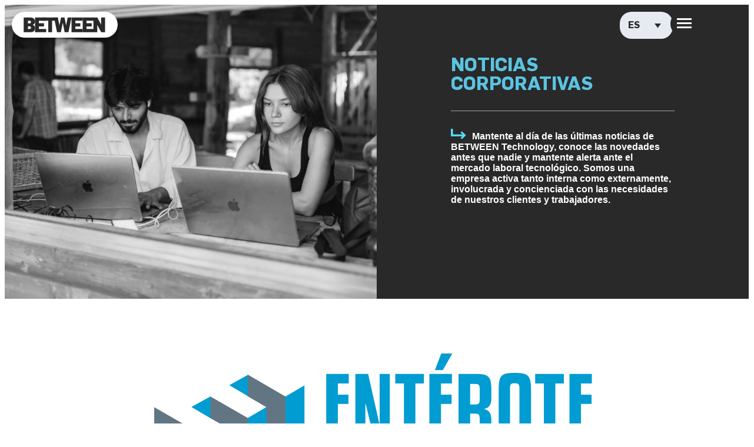

--- FILE ---
content_type: text/html; charset=UTF-8
request_url: https://www.between.tech/enterate-jobs-bcn-2016/
body_size: 23800
content:
<!doctype html>
<html lang="es-ES">
<head>
	<meta charset="UTF-8">
	<meta name="viewport" content="width=device-width, initial-scale=1">
	<link rel="profile" href="https://gmpg.org/xfn/11">
	<meta name='robots' content='index, follow, max-image-preview:large, max-snippet:-1, max-video-preview:-1' />

	<!-- This site is optimized with the Yoast SEO plugin v26.8 - https://yoast.com/product/yoast-seo-wordpress/ -->
	<title>Between Technology en Entérate Jobs BCN 2016 - Between</title>
	<meta name="description" content="El 16 de Marzo Between Technology estará presente en Entérate Jobs para entrevistar a jóvenes ingenieros y captar nuevos talentos ¡No te lo pierdas!" />
	<link rel="canonical" href="https://www.between.tech/enterate-jobs-bcn-2016/" />
	<meta property="og:locale" content="es_ES" />
	<meta property="og:type" content="article" />
	<meta property="og:title" content="Between Technology en Entérate Jobs BCN 2016 - Between" />
	<meta property="og:description" content="El 16 de Marzo Between Technology estará presente en Entérate Jobs para entrevistar a jóvenes ingenieros y captar nuevos talentos ¡No te lo pierdas!" />
	<meta property="og:url" content="https://www.between.tech/enterate-jobs-bcn-2016/" />
	<meta property="og:site_name" content="Between" />
	<meta property="article:published_time" content="2016-02-28T16:09:54+00:00" />
	<meta property="article:modified_time" content="2024-04-09T15:11:56+00:00" />
	<meta property="og:image" content="https://www.between.tech/wp-content/uploads/enterate-jobs.png" />
	<meta property="og:image:width" content="829" />
	<meta property="og:image:height" content="313" />
	<meta property="og:image:type" content="image/png" />
	<meta name="author" content="jordi" />
	<meta name="twitter:card" content="summary_large_image" />
	<meta name="twitter:label1" content="Escrito por" />
	<meta name="twitter:data1" content="jordi" />
	<meta name="twitter:label2" content="Tiempo de lectura" />
	<meta name="twitter:data2" content="2 minutos" />
	<script type="application/ld+json" class="yoast-schema-graph">{"@context":"https://schema.org","@graph":[{"@type":"Article","@id":"https://www.between.tech/enterate-jobs-bcn-2016/#article","isPartOf":{"@id":"https://www.between.tech/enterate-jobs-bcn-2016/"},"author":{"name":"jordi","@id":"https://www.between.tech/#/schema/person/8ca1380326b4056dc7e24c76540a84d8"},"headline":"Between Technology en Entérate Jobs BCN 2016","datePublished":"2016-02-28T16:09:54+00:00","dateModified":"2024-04-09T15:11:56+00:00","mainEntityOfPage":{"@id":"https://www.between.tech/enterate-jobs-bcn-2016/"},"wordCount":452,"publisher":{"@id":"https://www.between.tech/#organization"},"image":{"@id":"https://www.between.tech/enterate-jobs-bcn-2016/#primaryimage"},"thumbnailUrl":"https://www.between.tech/wp-content/uploads/enterate-jobs.png","keywords":["eventos académicos"],"articleSection":["Notícias corporativas"],"inLanguage":"es"},{"@type":"WebPage","@id":"https://www.between.tech/enterate-jobs-bcn-2016/","url":"https://www.between.tech/enterate-jobs-bcn-2016/","name":"Between Technology en Entérate Jobs BCN 2016 - Between","isPartOf":{"@id":"https://www.between.tech/#website"},"primaryImageOfPage":{"@id":"https://www.between.tech/enterate-jobs-bcn-2016/#primaryimage"},"image":{"@id":"https://www.between.tech/enterate-jobs-bcn-2016/#primaryimage"},"thumbnailUrl":"https://www.between.tech/wp-content/uploads/enterate-jobs.png","datePublished":"2016-02-28T16:09:54+00:00","dateModified":"2024-04-09T15:11:56+00:00","description":"El 16 de Marzo Between Technology estará presente en Entérate Jobs para entrevistar a jóvenes ingenieros y captar nuevos talentos ¡No te lo pierdas!","breadcrumb":{"@id":"https://www.between.tech/enterate-jobs-bcn-2016/#breadcrumb"},"inLanguage":"es","potentialAction":[{"@type":"ReadAction","target":["https://www.between.tech/enterate-jobs-bcn-2016/"]}]},{"@type":"ImageObject","inLanguage":"es","@id":"https://www.between.tech/enterate-jobs-bcn-2016/#primaryimage","url":"https://www.between.tech/wp-content/uploads/enterate-jobs.png","contentUrl":"https://www.between.tech/wp-content/uploads/enterate-jobs.png","width":829,"height":313},{"@type":"BreadcrumbList","@id":"https://www.between.tech/enterate-jobs-bcn-2016/#breadcrumb","itemListElement":[{"@type":"ListItem","position":1,"name":"Portada","item":"https://www.between.tech/"},{"@type":"ListItem","position":2,"name":"Between Technology en Entérate Jobs BCN 2016"}]},{"@type":"WebSite","@id":"https://www.between.tech/#website","url":"https://www.between.tech/","name":"Between","description":"","publisher":{"@id":"https://www.between.tech/#organization"},"potentialAction":[{"@type":"SearchAction","target":{"@type":"EntryPoint","urlTemplate":"https://www.between.tech/?s={search_term_string}"},"query-input":{"@type":"PropertyValueSpecification","valueRequired":true,"valueName":"search_term_string"}}],"inLanguage":"es"},{"@type":"Organization","@id":"https://www.between.tech/#organization","name":"Between","url":"https://www.between.tech/","logo":{"@type":"ImageObject","inLanguage":"es","@id":"https://www.between.tech/#/schema/logo/image/","url":"https://www.between.tech/wp-content/uploads/logo-wh.svg","contentUrl":"https://www.between.tech/wp-content/uploads/logo-wh.svg","width":168,"height":41,"caption":"Between"},"image":{"@id":"https://www.between.tech/#/schema/logo/image/"}},{"@type":"Person","@id":"https://www.between.tech/#/schema/person/8ca1380326b4056dc7e24c76540a84d8","name":"jordi","image":{"@type":"ImageObject","inLanguage":"es","@id":"https://www.between.tech/#/schema/person/image/","url":"https://secure.gravatar.com/avatar/d33f4f606bde5927353314346067270be94bb6679b313ec102b3b921c0cfc9ec?s=96&d=mm&r=g","contentUrl":"https://secure.gravatar.com/avatar/d33f4f606bde5927353314346067270be94bb6679b313ec102b3b921c0cfc9ec?s=96&d=mm&r=g","caption":"jordi"},"sameAs":["https://between.test"]}]}</script>
	<!-- / Yoast SEO plugin. -->


<link rel="alternate" type="application/rss+xml" title="Between &raquo; Feed" href="https://www.between.tech/feed/" />
<link rel="alternate" type="application/rss+xml" title="Between &raquo; Feed de los comentarios" href="https://www.between.tech/comments/feed/" />
<link rel="alternate" title="oEmbed (JSON)" type="application/json+oembed" href="https://www.between.tech/wp-json/oembed/1.0/embed?url=https%3A%2F%2Fwww.between.tech%2Fenterate-jobs-bcn-2016%2F" />
<link rel="alternate" title="oEmbed (XML)" type="text/xml+oembed" href="https://www.between.tech/wp-json/oembed/1.0/embed?url=https%3A%2F%2Fwww.between.tech%2Fenterate-jobs-bcn-2016%2F&#038;format=xml" />
<style id='wp-img-auto-sizes-contain-inline-css'>
img:is([sizes=auto i],[sizes^="auto," i]){contain-intrinsic-size:3000px 1500px}
/*# sourceURL=wp-img-auto-sizes-contain-inline-css */
</style>
<style id='wp-emoji-styles-inline-css'>

	img.wp-smiley, img.emoji {
		display: inline !important;
		border: none !important;
		box-shadow: none !important;
		height: 1em !important;
		width: 1em !important;
		margin: 0 0.07em !important;
		vertical-align: -0.1em !important;
		background: none !important;
		padding: 0 !important;
	}
/*# sourceURL=wp-emoji-styles-inline-css */
</style>
<link rel='stylesheet' id='wp-block-library-css' href='https://www.between.tech/wp-includes/css/dist/block-library/style.min.css?ver=6.9' media='all' />
<style id='global-styles-inline-css'>
:root{--wp--preset--aspect-ratio--square: 1;--wp--preset--aspect-ratio--4-3: 4/3;--wp--preset--aspect-ratio--3-4: 3/4;--wp--preset--aspect-ratio--3-2: 3/2;--wp--preset--aspect-ratio--2-3: 2/3;--wp--preset--aspect-ratio--16-9: 16/9;--wp--preset--aspect-ratio--9-16: 9/16;--wp--preset--color--black: #000000;--wp--preset--color--cyan-bluish-gray: #abb8c3;--wp--preset--color--white: #ffffff;--wp--preset--color--pale-pink: #f78da7;--wp--preset--color--vivid-red: #cf2e2e;--wp--preset--color--luminous-vivid-orange: #ff6900;--wp--preset--color--luminous-vivid-amber: #fcb900;--wp--preset--color--light-green-cyan: #7bdcb5;--wp--preset--color--vivid-green-cyan: #00d084;--wp--preset--color--pale-cyan-blue: #8ed1fc;--wp--preset--color--vivid-cyan-blue: #0693e3;--wp--preset--color--vivid-purple: #9b51e0;--wp--preset--gradient--vivid-cyan-blue-to-vivid-purple: linear-gradient(135deg,rgb(6,147,227) 0%,rgb(155,81,224) 100%);--wp--preset--gradient--light-green-cyan-to-vivid-green-cyan: linear-gradient(135deg,rgb(122,220,180) 0%,rgb(0,208,130) 100%);--wp--preset--gradient--luminous-vivid-amber-to-luminous-vivid-orange: linear-gradient(135deg,rgb(252,185,0) 0%,rgb(255,105,0) 100%);--wp--preset--gradient--luminous-vivid-orange-to-vivid-red: linear-gradient(135deg,rgb(255,105,0) 0%,rgb(207,46,46) 100%);--wp--preset--gradient--very-light-gray-to-cyan-bluish-gray: linear-gradient(135deg,rgb(238,238,238) 0%,rgb(169,184,195) 100%);--wp--preset--gradient--cool-to-warm-spectrum: linear-gradient(135deg,rgb(74,234,220) 0%,rgb(151,120,209) 20%,rgb(207,42,186) 40%,rgb(238,44,130) 60%,rgb(251,105,98) 80%,rgb(254,248,76) 100%);--wp--preset--gradient--blush-light-purple: linear-gradient(135deg,rgb(255,206,236) 0%,rgb(152,150,240) 100%);--wp--preset--gradient--blush-bordeaux: linear-gradient(135deg,rgb(254,205,165) 0%,rgb(254,45,45) 50%,rgb(107,0,62) 100%);--wp--preset--gradient--luminous-dusk: linear-gradient(135deg,rgb(255,203,112) 0%,rgb(199,81,192) 50%,rgb(65,88,208) 100%);--wp--preset--gradient--pale-ocean: linear-gradient(135deg,rgb(255,245,203) 0%,rgb(182,227,212) 50%,rgb(51,167,181) 100%);--wp--preset--gradient--electric-grass: linear-gradient(135deg,rgb(202,248,128) 0%,rgb(113,206,126) 100%);--wp--preset--gradient--midnight: linear-gradient(135deg,rgb(2,3,129) 0%,rgb(40,116,252) 100%);--wp--preset--font-size--small: 13px;--wp--preset--font-size--medium: 20px;--wp--preset--font-size--large: 36px;--wp--preset--font-size--x-large: 42px;--wp--preset--spacing--20: 0.44rem;--wp--preset--spacing--30: 0.67rem;--wp--preset--spacing--40: 1rem;--wp--preset--spacing--50: 1.5rem;--wp--preset--spacing--60: 2.25rem;--wp--preset--spacing--70: 3.38rem;--wp--preset--spacing--80: 5.06rem;--wp--preset--shadow--natural: 6px 6px 9px rgba(0, 0, 0, 0.2);--wp--preset--shadow--deep: 12px 12px 50px rgba(0, 0, 0, 0.4);--wp--preset--shadow--sharp: 6px 6px 0px rgba(0, 0, 0, 0.2);--wp--preset--shadow--outlined: 6px 6px 0px -3px rgb(255, 255, 255), 6px 6px rgb(0, 0, 0);--wp--preset--shadow--crisp: 6px 6px 0px rgb(0, 0, 0);}:root { --wp--style--global--content-size: 800px;--wp--style--global--wide-size: 1200px; }:where(body) { margin: 0; }.wp-site-blocks > .alignleft { float: left; margin-right: 2em; }.wp-site-blocks > .alignright { float: right; margin-left: 2em; }.wp-site-blocks > .aligncenter { justify-content: center; margin-left: auto; margin-right: auto; }:where(.wp-site-blocks) > * { margin-block-start: 24px; margin-block-end: 0; }:where(.wp-site-blocks) > :first-child { margin-block-start: 0; }:where(.wp-site-blocks) > :last-child { margin-block-end: 0; }:root { --wp--style--block-gap: 24px; }:root :where(.is-layout-flow) > :first-child{margin-block-start: 0;}:root :where(.is-layout-flow) > :last-child{margin-block-end: 0;}:root :where(.is-layout-flow) > *{margin-block-start: 24px;margin-block-end: 0;}:root :where(.is-layout-constrained) > :first-child{margin-block-start: 0;}:root :where(.is-layout-constrained) > :last-child{margin-block-end: 0;}:root :where(.is-layout-constrained) > *{margin-block-start: 24px;margin-block-end: 0;}:root :where(.is-layout-flex){gap: 24px;}:root :where(.is-layout-grid){gap: 24px;}.is-layout-flow > .alignleft{float: left;margin-inline-start: 0;margin-inline-end: 2em;}.is-layout-flow > .alignright{float: right;margin-inline-start: 2em;margin-inline-end: 0;}.is-layout-flow > .aligncenter{margin-left: auto !important;margin-right: auto !important;}.is-layout-constrained > .alignleft{float: left;margin-inline-start: 0;margin-inline-end: 2em;}.is-layout-constrained > .alignright{float: right;margin-inline-start: 2em;margin-inline-end: 0;}.is-layout-constrained > .aligncenter{margin-left: auto !important;margin-right: auto !important;}.is-layout-constrained > :where(:not(.alignleft):not(.alignright):not(.alignfull)){max-width: var(--wp--style--global--content-size);margin-left: auto !important;margin-right: auto !important;}.is-layout-constrained > .alignwide{max-width: var(--wp--style--global--wide-size);}body .is-layout-flex{display: flex;}.is-layout-flex{flex-wrap: wrap;align-items: center;}.is-layout-flex > :is(*, div){margin: 0;}body .is-layout-grid{display: grid;}.is-layout-grid > :is(*, div){margin: 0;}body{padding-top: 0px;padding-right: 0px;padding-bottom: 0px;padding-left: 0px;}a:where(:not(.wp-element-button)){text-decoration: underline;}:root :where(.wp-element-button, .wp-block-button__link){background-color: #32373c;border-width: 0;color: #fff;font-family: inherit;font-size: inherit;font-style: inherit;font-weight: inherit;letter-spacing: inherit;line-height: inherit;padding-top: calc(0.667em + 2px);padding-right: calc(1.333em + 2px);padding-bottom: calc(0.667em + 2px);padding-left: calc(1.333em + 2px);text-decoration: none;text-transform: inherit;}.has-black-color{color: var(--wp--preset--color--black) !important;}.has-cyan-bluish-gray-color{color: var(--wp--preset--color--cyan-bluish-gray) !important;}.has-white-color{color: var(--wp--preset--color--white) !important;}.has-pale-pink-color{color: var(--wp--preset--color--pale-pink) !important;}.has-vivid-red-color{color: var(--wp--preset--color--vivid-red) !important;}.has-luminous-vivid-orange-color{color: var(--wp--preset--color--luminous-vivid-orange) !important;}.has-luminous-vivid-amber-color{color: var(--wp--preset--color--luminous-vivid-amber) !important;}.has-light-green-cyan-color{color: var(--wp--preset--color--light-green-cyan) !important;}.has-vivid-green-cyan-color{color: var(--wp--preset--color--vivid-green-cyan) !important;}.has-pale-cyan-blue-color{color: var(--wp--preset--color--pale-cyan-blue) !important;}.has-vivid-cyan-blue-color{color: var(--wp--preset--color--vivid-cyan-blue) !important;}.has-vivid-purple-color{color: var(--wp--preset--color--vivid-purple) !important;}.has-black-background-color{background-color: var(--wp--preset--color--black) !important;}.has-cyan-bluish-gray-background-color{background-color: var(--wp--preset--color--cyan-bluish-gray) !important;}.has-white-background-color{background-color: var(--wp--preset--color--white) !important;}.has-pale-pink-background-color{background-color: var(--wp--preset--color--pale-pink) !important;}.has-vivid-red-background-color{background-color: var(--wp--preset--color--vivid-red) !important;}.has-luminous-vivid-orange-background-color{background-color: var(--wp--preset--color--luminous-vivid-orange) !important;}.has-luminous-vivid-amber-background-color{background-color: var(--wp--preset--color--luminous-vivid-amber) !important;}.has-light-green-cyan-background-color{background-color: var(--wp--preset--color--light-green-cyan) !important;}.has-vivid-green-cyan-background-color{background-color: var(--wp--preset--color--vivid-green-cyan) !important;}.has-pale-cyan-blue-background-color{background-color: var(--wp--preset--color--pale-cyan-blue) !important;}.has-vivid-cyan-blue-background-color{background-color: var(--wp--preset--color--vivid-cyan-blue) !important;}.has-vivid-purple-background-color{background-color: var(--wp--preset--color--vivid-purple) !important;}.has-black-border-color{border-color: var(--wp--preset--color--black) !important;}.has-cyan-bluish-gray-border-color{border-color: var(--wp--preset--color--cyan-bluish-gray) !important;}.has-white-border-color{border-color: var(--wp--preset--color--white) !important;}.has-pale-pink-border-color{border-color: var(--wp--preset--color--pale-pink) !important;}.has-vivid-red-border-color{border-color: var(--wp--preset--color--vivid-red) !important;}.has-luminous-vivid-orange-border-color{border-color: var(--wp--preset--color--luminous-vivid-orange) !important;}.has-luminous-vivid-amber-border-color{border-color: var(--wp--preset--color--luminous-vivid-amber) !important;}.has-light-green-cyan-border-color{border-color: var(--wp--preset--color--light-green-cyan) !important;}.has-vivid-green-cyan-border-color{border-color: var(--wp--preset--color--vivid-green-cyan) !important;}.has-pale-cyan-blue-border-color{border-color: var(--wp--preset--color--pale-cyan-blue) !important;}.has-vivid-cyan-blue-border-color{border-color: var(--wp--preset--color--vivid-cyan-blue) !important;}.has-vivid-purple-border-color{border-color: var(--wp--preset--color--vivid-purple) !important;}.has-vivid-cyan-blue-to-vivid-purple-gradient-background{background: var(--wp--preset--gradient--vivid-cyan-blue-to-vivid-purple) !important;}.has-light-green-cyan-to-vivid-green-cyan-gradient-background{background: var(--wp--preset--gradient--light-green-cyan-to-vivid-green-cyan) !important;}.has-luminous-vivid-amber-to-luminous-vivid-orange-gradient-background{background: var(--wp--preset--gradient--luminous-vivid-amber-to-luminous-vivid-orange) !important;}.has-luminous-vivid-orange-to-vivid-red-gradient-background{background: var(--wp--preset--gradient--luminous-vivid-orange-to-vivid-red) !important;}.has-very-light-gray-to-cyan-bluish-gray-gradient-background{background: var(--wp--preset--gradient--very-light-gray-to-cyan-bluish-gray) !important;}.has-cool-to-warm-spectrum-gradient-background{background: var(--wp--preset--gradient--cool-to-warm-spectrum) !important;}.has-blush-light-purple-gradient-background{background: var(--wp--preset--gradient--blush-light-purple) !important;}.has-blush-bordeaux-gradient-background{background: var(--wp--preset--gradient--blush-bordeaux) !important;}.has-luminous-dusk-gradient-background{background: var(--wp--preset--gradient--luminous-dusk) !important;}.has-pale-ocean-gradient-background{background: var(--wp--preset--gradient--pale-ocean) !important;}.has-electric-grass-gradient-background{background: var(--wp--preset--gradient--electric-grass) !important;}.has-midnight-gradient-background{background: var(--wp--preset--gradient--midnight) !important;}.has-small-font-size{font-size: var(--wp--preset--font-size--small) !important;}.has-medium-font-size{font-size: var(--wp--preset--font-size--medium) !important;}.has-large-font-size{font-size: var(--wp--preset--font-size--large) !important;}.has-x-large-font-size{font-size: var(--wp--preset--font-size--x-large) !important;}
:root :where(.wp-block-pullquote){font-size: 1.5em;line-height: 1.6;}
/*# sourceURL=global-styles-inline-css */
</style>
<link rel='stylesheet' id='contact-form-7-css' href='https://www.between.tech/wp-content/plugins/contact-form-7/includes/css/styles.css?ver=6.1.4' media='all' />
<link rel='stylesheet' id='wpml-legacy-dropdown-0-css' href='https://www.between.tech/wp-content/plugins/sitepress-multilingual-cms/templates/language-switchers/legacy-dropdown/style.min.css?ver=1' media='all' />
<link rel='stylesheet' id='chld_thm_cfg_parent-css' href='https://www.between.tech/wp-content/themes/hello-elementor/style.css?ver=6.9' media='all' />
<link rel='stylesheet' id='chld_thm_cfg_child-css' href='https://www.between.tech/wp-content/themes/hello-elementor-child/style.css?ver=6.9' media='all' />
<link rel='stylesheet' id='elementor-frontend-css' href='https://www.between.tech/wp-content/uploads/elementor/css/custom-frontend.min.css?ver=1769515202' media='all' />
<link rel='stylesheet' id='widget-image-css' href='https://www.between.tech/wp-content/plugins/elementor/assets/css/widget-image.min.css?ver=3.34.2' media='all' />
<link rel='stylesheet' id='widget-nav-menu-css' href='https://www.between.tech/wp-content/uploads/elementor/css/custom-pro-widget-nav-menu.min.css?ver=1769515202' media='all' />
<link rel='stylesheet' id='widget-heading-css' href='https://www.between.tech/wp-content/plugins/elementor/assets/css/widget-heading.min.css?ver=3.34.2' media='all' />
<link rel='stylesheet' id='widget-divider-css' href='https://www.between.tech/wp-content/plugins/elementor/assets/css/widget-divider.min.css?ver=3.34.2' media='all' />
<link rel='stylesheet' id='widget-post-info-css' href='https://www.between.tech/wp-content/plugins/elementor-pro/assets/css/widget-post-info.min.css?ver=3.34.2' media='all' />
<link rel='stylesheet' id='widget-icon-list-css' href='https://www.between.tech/wp-content/uploads/elementor/css/custom-widget-icon-list.min.css?ver=1769515202' media='all' />
<link rel='stylesheet' id='e-animation-grow-css' href='https://www.between.tech/wp-content/plugins/elementor/assets/lib/animations/styles/e-animation-grow.min.css?ver=3.34.2' media='all' />
<link rel='stylesheet' id='widget-social-icons-css' href='https://www.between.tech/wp-content/plugins/elementor/assets/css/widget-social-icons.min.css?ver=3.34.2' media='all' />
<link rel='stylesheet' id='e-apple-webkit-css' href='https://www.between.tech/wp-content/uploads/elementor/css/custom-apple-webkit.min.css?ver=1769515202' media='all' />
<link rel='stylesheet' id='elementor-post-5-css' href='https://www.between.tech/wp-content/uploads/elementor/css/post-5.css?ver=1769515202' media='all' />
<link rel='stylesheet' id='elementor-post-3020-css' href='https://www.between.tech/wp-content/uploads/elementor/css/post-3020.css?ver=1769515203' media='all' />
<link rel='stylesheet' id='elementor-post-269-css' href='https://www.between.tech/wp-content/uploads/elementor/css/post-269.css?ver=1769515204' media='all' />
<link rel='stylesheet' id='elementor-post-2719-css' href='https://www.between.tech/wp-content/uploads/elementor/css/post-2719.css?ver=1769515566' media='all' />
<link rel='stylesheet' id='elementor-gf-unbounded-css' href='https://fonts.googleapis.com/css?family=Unbounded:100,100italic,200,200italic,300,300italic,400,400italic,500,500italic,600,600italic,700,700italic,800,800italic,900,900italic&#038;display=swap' media='all' />
<script id="wpml-cookie-js-extra">
var wpml_cookies = {"wp-wpml_current_language":{"value":"es","expires":1,"path":"/"}};
var wpml_cookies = {"wp-wpml_current_language":{"value":"es","expires":1,"path":"/"}};
//# sourceURL=wpml-cookie-js-extra
</script>
<script src="https://www.between.tech/wp-content/plugins/sitepress-multilingual-cms/res/js/cookies/language-cookie.js?ver=486900" id="wpml-cookie-js" defer data-wp-strategy="defer"></script>
<script src="https://www.between.tech/wp-includes/js/jquery/jquery.min.js?ver=3.7.1" id="jquery-core-js"></script>
<script src="https://www.between.tech/wp-includes/js/jquery/jquery-migrate.min.js?ver=3.4.1" id="jquery-migrate-js"></script>
<script src="https://www.between.tech/wp-content/plugins/sitepress-multilingual-cms/templates/language-switchers/legacy-dropdown/script.min.js?ver=1" id="wpml-legacy-dropdown-0-js"></script>
<link rel="https://api.w.org/" href="https://www.between.tech/wp-json/" /><link rel="alternate" title="JSON" type="application/json" href="https://www.between.tech/wp-json/wp/v2/posts/3421" /><link rel="EditURI" type="application/rsd+xml" title="RSD" href="https://www.between.tech/xmlrpc.php?rsd" />
<meta name="generator" content="WordPress 6.9" />
<link rel='shortlink' href='https://www.between.tech/?p=3421' />
<meta name="generator" content="WPML ver:4.8.6 stt:8,1,2;" />
<meta name="generator" content="Elementor 3.34.2; features: e_font_icon_svg, additional_custom_breakpoints; settings: css_print_method-external, google_font-enabled, font_display-swap">
<style>
	
.nolist {list-style: none!important;}

.containericonsbtw:has(.btwicon01:hover) .btwicon01li:before {
	content: url('/wp-content/uploads/arrow-start.svg');
	margin-right: 10px;
}
	
.containericonsbtw:has(.btwicon02:hover) .btwicon02li:before {
	content: url('/wp-content/uploads/arrow-start.svg');
	margin-right: 10px;
}
	
.containericonsbtw:has(.btwicon03:hover) .btwicon03li:before {
	content: url('/wp-content/uploads/arrow-start.svg');
	margin-right: 10px;
}
	
.containericonsbtw:has(.btwicon04:hover) .btwicon04li:before {
	content: url('/wp-content/uploads/arrow-start.svg');
	margin-right: 10px;
}
	
.containericonsbtw:has(.btwicon05:hover) .btwicon05li:before {
	content: url('/wp-content/uploads/arrow-start.svg');
	margin-right: 10px;
}
	
.containericonsbtw:has(.btwicon06:hover) .btwicon06li:before {
	content: url('/wp-content/uploads/arrow-start.svg');
	margin-right: 10px;
}
	
.containericonsbtw:has(.btwicon07:hover) .btwicon07li:before {
	content: url('/wp-content/uploads/arrow-start.svg');
	margin-right: 10px;
}
	
.containericonsbtw:has(.btwicon08:hover) .btwicon08li:before {
	content: url('/wp-content/uploads/arrow-start.svg');
	margin-right: 10px;
}
	
.containericonsbtw:has(.btwicon09:hover) .btwicon09li:before {
	content: url('/wp-content/uploads/arrow-start.svg');
	margin-right: 10px;
}
	
.containericonsbtw:has(.btwicon10:hover) .btwicon10li:before {
	content: url('/wp-content/uploads/arrow-start.svg');
	margin-right: 10px;
}
	
.containericonsbtw:has(.btwicon11:hover) .btwicon11li:before {
	content: url('/wp-content/uploads/arrow-start.svg');
	margin-right: 10px;
}
	
.containericonsbtw:has(.btwicon12:hover) .btwicon12li:before {
	content: url('/wp-content/uploads/arrow-start.svg');
	margin-right: 10px;
}
	
/* MOBILE */

.containericonsbtw:has(.btwicon01:hover) .icontext01:before {
	content: url('/wp-content/uploads/arrow-start.svg');
	margin-right: 10px;
	position: absolute;
	left: -30px;
}

.containericonsbtw:has(.btwicon02:hover) .icontext02:before {
	content: url('/wp-content/uploads/arrow-start.svg');
	margin-right: 10px;
	position: absolute;
	left: -30px;
}
	
.containericonsbtw:has(.btwicon03:hover) .icontext03:before {
	content: url('/wp-content/uploads/arrow-start.svg');
	margin-right: 10px;
	position: absolute;
	left: -30px;
}

.containericonsbtw:has(.btwicon04:hover) .icontext04:before {
	content: url('/wp-content/uploads/arrow-start.svg');
	margin-right: 10px;
	position: absolute;
	left: -30px;
}

.containericonsbtw:has(.btwicon05:hover) .icontext05:before {
	content: url('/wp-content/uploads/arrow-start.svg');
	margin-right: 10px;
	position: absolute;
	left: -30px;
}

.containericonsbtw:has(.btwicon06:hover) .icontext06:before {
	content: url('/wp-content/uploads/arrow-start.svg');
	margin-right: 10px;
	position: absolute;
	left: -30px;
}

.containericonsbtw:has(.btwicon07:hover) .icontext07:before {
	content: url('/wp-content/uploads/arrow-start.svg');
	margin-right: 10px;
	position: absolute;
	left: -30px;
}

.containericonsbtw:has(.btwicon08:hover) .icontext08:before {
	content: url('/wp-content/uploads/arrow-start.svg');
	margin-right: 10px;
	position: absolute;
	left: -30px;
}

.containericonsbtw:has(.btwicon09:hover) .icontext09:before {
	content: url('/wp-content/uploads/arrow-start.svg');
	margin-right: 10px;
	position: absolute;
	left: -30px;
}

.containericonsbtw:has(.btwicon10:hover) .icontext10:before {
	content: url('/wp-content/uploads/arrow-start.svg');
	margin-right: 10px;
	position: absolute;
	left: -30px;
}

.containericonsbtw:has(.btwicon11:hover) .icontext11:before {
	content: url('/wp-content/uploads/arrow-start.svg');
	margin-right: 10px;
	position: absolute;
	left: -30px;
}

.containericonsbtw:has(.btwicon12:hover) .icontext12:before {
	content: url('/wp-content/uploads/arrow-start.svg');
	margin-right: 10px;
	position: absolute;
	left: -30px;
}

	</style>
<link rel="preload" href="/wp-content/uploads/Flama-Regular.woff" as="font" type="font/woff" crossorigin>
<link rel="preload" href="/wp-content/uploads/Flama-Regular.woff2" as="font" type="font/woff2" crossorigin>
<link rel="preload" href="/wp-content/uploads/Flama-Regular.ttf" as="font" type="font/ttf" crossorigin>

<link rel="preload" href="/wp-content/uploads/Flama-Italic.woff" as="font" type="font/woff" crossorigin>
<link rel="preload" href="/wp-content/uploads/Flama-Italic.woff2" as="font" type="font/woff2" crossorigin>
<link rel="preload" href="/wp-content/uploads/Flama-Italic.ttf" as="font" type="font/ttf" crossorigin>

<link rel="preload" href="/wp-content/uploads/Flama-Bold.woff" as="font" type="font/woff" crossorigin>
<link rel="preload" href="/wp-content/uploads/Flama-Bold.woff2" as="font" type="font/woff2" crossorigin>
<link rel="preload" href="/wp-content/uploads/Flama-Bold.ttf" as="font" type="font/ttf" crossorigin>

<link rel="preload" href="/wp-content/uploads/FlamaBlack-Regular.woff" as="font" type="font/woff" crossorigin>
<link rel="preload" href="/wp-content/uploads/FlamaBlack-Regular.woff2" as="font" type="font/woff2" crossorigin>
<link rel="preload" href="/wp-content/uploads/FlamaBlack-Regular.ttf" as="font" type="font/ttf" crossorigin>

<link rel="preload" href="/wp-content/uploads/Flama-Bold-Italic.woff" as="font" type="font/woff" crossorigin>
<link rel="preload" href="/wp-content/uploads/Flama-Bold-Italic.woff2" as="font" type="font/woff2" crossorigin>
<link rel="preload" href="/wp-content/uploads/Flama-Bold-Italic.ttf" as="font" type="font/ttf" crossorigin>

<link rel="preload" href="/wp-content/uploads/FlamaBlack-Italic.woff" as="font" type="font/woff" crossorigin>
<link rel="preload" href="/wp-content/uploads/FlamaBlack-Italic.woff2" as="font" type="font/woff2" crossorigin>
<link rel="preload" href="/wp-content/uploads/FlamaBlack-Italic.ttf" as="font" type="font/ttf" crossorigin>

<link rel="preload" href="/wp-content/uploads/FlamaLight-Italic.woff" as="font" type="font/woff" crossorigin>
<link rel="preload" href="/wp-content/uploads/FlamaLight-Italic.woff2" as="font" type="font/woff2" crossorigin>
<link rel="preload" href="/wp-content/uploads/FlamaLight-Italic.ttf" as="font" type="font/ttf" crossorigin>

<link rel="preload" href="/wp-content/uploads/FlamaLight-Regular.woff" as="font" type="font/woff" crossorigin>
<link rel="preload" href="/wp-content/uploads/FlamaLight-Regular.woff2" as="font" type="font/woff2" crossorigin>
<link rel="preload" href="/wp-content/uploads/FlamaLight-Regular.ttf" as="font" type="font/ttf" crossorigin>
<!-- Google Tag Manager -->
<script>(function(w,d,s,l,i){w[l]=w[l]||[];w[l].push({'gtm.start':
new Date().getTime(),event:'gtm.js'});var f=d.getElementsByTagName(s)[0],
j=d.createElement(s),dl=l!='dataLayer'?'&l='+l:'';j.async=true;j.src=
'https://www.googletagmanager.com/gtm.js?id='+i+dl;f.parentNode.insertBefore(j,f);
})(window,document,'script','dataLayer','GTM-WJL53T88');</script>
<!-- End Google Tag Manager -->
			<style>
				.e-con.e-parent:nth-of-type(n+4):not(.e-lazyloaded):not(.e-no-lazyload),
				.e-con.e-parent:nth-of-type(n+4):not(.e-lazyloaded):not(.e-no-lazyload) * {
					background-image: none !important;
				}
				@media screen and (max-height: 1024px) {
					.e-con.e-parent:nth-of-type(n+3):not(.e-lazyloaded):not(.e-no-lazyload),
					.e-con.e-parent:nth-of-type(n+3):not(.e-lazyloaded):not(.e-no-lazyload) * {
						background-image: none !important;
					}
				}
				@media screen and (max-height: 640px) {
					.e-con.e-parent:nth-of-type(n+2):not(.e-lazyloaded):not(.e-no-lazyload),
					.e-con.e-parent:nth-of-type(n+2):not(.e-lazyloaded):not(.e-no-lazyload) * {
						background-image: none !important;
					}
				}
			</style>
			<link rel="icon" href="https://www.between.tech/wp-content/uploads/favicon.svg" sizes="32x32" />
<link rel="icon" href="https://www.between.tech/wp-content/uploads/favicon.svg" sizes="192x192" />
<link rel="apple-touch-icon" href="https://www.between.tech/wp-content/uploads/favicon.svg" />
<meta name="msapplication-TileImage" content="https://www.between.tech/wp-content/uploads/favicon.svg" />
		<style id="wp-custom-css">
			.otgs-development-site-front-end {
	display: none!important;
}


/* LOGO */

.elementor-widget-theme-site-logo img {
	box-shadow: 20px 20px 50px 0px rgba(0,0,0,0.19),
0px 6px 6px 0px rgba(0,0,0,0.23);
	border-radius: 20px;
}


/*body {background: #000;}*/

/* TEXTO MENU NOTICIAS CORPORATIVAS */

.subtext-mainmenu {
    font-size: 2rem;
    font-weight: 300;
}

@media (max-width: 1200px) {
		.subtext-mainmenu {
			font-size: 1rem!important;
			line-height: 2rem!important;
	}
}

.icon-mainmenu {
	background: #4cb6d5;
	border-radius: 50px;
	padding: 13px 10px 7px 10px;
}

.icon-mainmenu:hover {
	background: #5BC3E1;
}


.icon-footer {
	background: #ececec;
	border-radius: 50px;
	padding: 15px;
}

.icon-footer:hover {
	background: #5BC3E1;
}

.menuicon {
    background: #292929;
    padding: 9px 11px 13px 11px;
    border-radius: 50px;
}

.menuicon:hover {background: #8e8e8e;}

/* SCROLLING HOME */

.scrolling-home,
.scrolling-home h2,
.scrolling-home h1 {
	font-family: Flama;
	font-size: 6vw;
	margin: 10px 0!important;
}

.arrow-start span::before {
	content: url('/wp-content/uploads/arrow-start.svg');
	margin-right: 10px;
}

.arrow-end span::after {
	content: url('/wp-content/uploads/arrow-start.svg');
	margin-right: 10px;
}

.arrow-circle span::before {
	content: url('/wp-content/uploads/arrow-circle.svg');
	margin-right: 10px;
	vertical-align: middle;
}

.arrow-circle span::first-letter {
	margin-right: 20px!important;
}

.arrow-start-white span::before {
	content: url('/wp-content/uploads/arrow-start-white.svg');
	margin-right: 10px;
}

.punto-home {
	background: #AFAFAF;
	width: 20px!important;
	height: 20px!important;
	padding: 5px 10px!important;
	border-radius: 50px;
	margin: 20px;
}

.bloques-home:hover .punto-home {
	background: #292929;
}

.bloques-home:hover h2,
.bloques-home:hover span {
	color: #000!important;
}

.bloques-home:hover .arrow-start span::before {
	content: url('/wp-content/uploads/arrow-start-black.svg');
}

.arrow-start-black span::before {
	content: url('/wp-content/uploads/arrow-start-black.svg');
	margin-right: 10px;
}

.arrow-start-black p::before {
	content: url('/wp-content/uploads/arrow-start-black.svg');
	margin-right: 10px;
}

.dialog-close-button {
	padding: 12px;
	border-radius: 50px;
}

/* LANGUAGE SWITCHER */

.elementor-widget-wpml-language-switcher a {
	border-radius: 20px!important;
	/*background: #E6EBF1!important;*/
	border: 0;
	width: 90px;
	height: 46px;
	padding: 14px!important;
	font-size: 16px;
}

.wpml-ls-legacy-dropdown .wpml-ls-sub-menu {
	border-top: 0!important;
}

.wpml-ls-legacy-dropdown a.wpml-ls-item-toggle:after {
	right: 20px!important;
}

.wpml-ls-legacy-dropdown {
	margin-left: 35px;
}

.wpml-ls-legacy-dropdown:hover {
	/*height: 80px;*/
	height: 130px;
	background: #E6EBF1;
	width: 90px!important;
	max-width: unset!important;
	border-radius: 20px;
}

.wpml-ls-current-language:hover {
	border-bottom: 2px solid #D7D7D7;
	z-index: 999!important;
}

.wpml-ls-item:nth-child(2) {
	border-top: 2px solid #D7D7D7;
	z-index: 999!important;
}

.elementor-3017 .elementor-element.elementor-element-4f9c33b .elementor-nav-menu--dropdown li:first-child {
	border-top-width: 2px;
}

/* LANGUAGE SWITCHER OFFCANVAS */

.langselect-offcanvas .wpml-ls-native {
	font-size: 1.8rem;
	font-weight: bold;
}

.langselect-offcanvas .wpml-ls-current-language:hover {
	border-bottom: 0!important;
}

.langselect-offcanvas a:hover {
	color: #5BC3E1!important;
}

.langselect-offcanvas .wpml-ls-legacy-list-horizontal.wpml-ls-statics-footer {
	margin-bottom: 0!important;
}


/* CONTACTO SOY TALENTO*/

.first-col,
.second-col,
.third-col,
.doublecol {
	display: inline;
	float: left;
	padding: 0 5px;
}

.first-col {width: 40%;}
.second-col {width: 40%;}
.third-col {width: 20%;}
.doublecol {width: 80%;}

@media (max-width: 1366px) {
	.first-col {width: 100%;}
	.second-col {width: 100%;}
	.third-col {width: 100%;}
	.doublecol {width: 100%;}
}

.third-col [type=submit] {
	color: #5BC3E1!important;
	border: 2px solid #5BC3E1!important;
	border-radius: 10px;
	font-size: 13px;
	padding: 9px 25px;
	font-weight: 900;
}

.third-col [type=submit]:hover {
	color: #292929!important;
	background: #5BC3E1!important;
}

.container-soytalentoform input,
.container-soytalentoform textarea {
	border-radius: 10px;
}


.wpcf7-list-item-label {
	color: #fff;
}

/*.container-soytalentoform */.doublecol p:first-child {
	margin-bottom: 0px!important;
}

.taasform .wpcf7-submit {
	white-space: normal!important;
	max-width: 20%;
	margin-top: 10px!important;
}

/* FORM TALENTO 2 */

.form-talento-2 .third-col [type=submit] {
	color: #292929!important;
	background: #FFFFFF00!important;
	border: 2px solid #292929!important;
	border-radius: 10px;
	font-size: 13px;
	padding: 9px 25px;
	font-weight: 900;
}

.form-talento-2 .third-col [type=submit]:hover {
	background: #FFFFFF!important;
	border: 2px solid #FFF!important;
}


.minheight100 {min-height: 80px!important;}

.dialog-lightbox-widget {z-index: 999999999!important;}

/* THE TALENT CLUB */
.border-top {
	border-top: 2px solid #5d5d5d;
}

/* MAPA */

.maptooltip {
	background: #5BC3E1;
	width: 450px;
	height: 450px;
	/*padding: 150px;*/
	border-radius: 500px;
	text-align: center;
}

.maptooltip-title {
	font-size: 3rem;
	font-weight: bold;
}



.suprelativemaps {
	position: relative!important;
	/*min-height: 150px!important;
	min-width: 150px!important;*/

}

.maptooltip div {
	position: absolute!important;
	top: 45%!important;
	left: 50%!important;
	transform: translate(-50%, -45%)!important; 

}



/*
.maptooltip-col1 {
	column-count: 2;
	text-align: left!important;
	margin: 0 auto;
	max-width: 400px;
}
*/

.filatooltip {
	display: block;
}

/*
.imapsInnerTooltip,
.imapsLabel {
	background-image: url("https://between.test/wp-content/uploads/favicon.svg")!important;
}
*/

/*
.tooltipTemplate,
.imapsInnerTooltip,
.map_wrapper foreignObject div,
.map_wrapper foreignObject .imapsInnerTooltip {
	background-color: #000!important;
	background: #000!important;
	border-radius: 150px!important;
}
*/

/* CONTACTO */

@media (min-width: 768px) {
	.swiper-pagination-bullet {
			width: 50px!important;
			border-radius: 0;
	}
}

@media (max-width: 767px) {
	.swiper-pagination-bullet {
			width: 16px!important;
			height: 16px!important;
	}
}

.swiper-pagination {margin-top: 32px;}

/*
.swiper-slide .contacto-world:nth-child(2) {
	background: #5BC3E1!important;
}
*/

.contacto-spain-container:hover {
	background: #5BC3E1!important;
}

.contacto-spain-container:hover .elementor-heading-title {
	color: #fff!important;
}

.contacto-world:hover {
	background: #292929!important;
}

.contacto-world:hover .sede {
	color: #5BC3E1!important;
}
.contacto-world:hover .direccion-contacto-world {
	color: #fff!important;
}

.contacto-world:hover .arrow-start-black p::before {
	content: url('/wp-content/uploads/arrow-start-white.svg')!important;
}

.swiper-wrapper .swiper-slide:nth-child(3n+2) .contacto-world:not(:hover) {
	background-color: #5BC3E1!important;
}

.swiper-wrapper .swiper-slide:nth-child(3n) .contacto-world:not(:hover) {
	background-color: #91DBEE!important;
}

.swiper-wrapper .swiper-slide:nth-child(3n+1) .contacto-world:not(:hover) {
	background-color: #C3E9F3!important;
}


/* MAPA CONTACTO */

.leaflet-marker-icon {
	padding: 20px!important;
}

.leaflet-marker-icon:hover {
	width: 100px!important;
	height: 100px!important;
	padding: 10px!important;
	transition: 0.3s;
	filter: invert(100%) grayscale(100%);
}

.e-con {
    --container-max-width: 100vw;
}

/*
.social-share-icon {
	border: 2px solid #292929;
	padding: 15px 20px;
	border-radius: 10px;
}

.social-share-icon:hover {
	background: #5BC3E1;
	border: 2px solid #5BC3E1;
}
*/


.icon-btwyou {
	background: #5BC3E1;
	padding: 30px 30px;
	border-radius: 100px;
}

.icon-btwyou:hover {
	background: #C3E9F3;

}

.icon-btwyou:hover .listicon-containers-btwyou {
	background: #ff0000!important;
}

/* CODIGO PUESTO EN CODIGO PERSONALIZADO ELEMENTOR*/
/*
.nolist {list-style: none!important;}

.containericonsbtw:has(.btwicon01:hover) .btwicon01li:before {
	content: url('/wp-content/uploads/arrow-start.svg');
	margin-right: 10px;
}
*/

.minitext {
	font-size: 2rem!important;
	font-weight: 300!important;
}

.elementor-accordion .elementor-accordion-item {
    border-bottom: 2px solid #d5d8dc!important;
}

.accordionbtwtou .elementor-accordion-icon {
	margin-right: 50px;
}

.accordionbtwtou .elementor-tab-title .elementor-accordion-icon svg {
	width: 1.6rem!important;
  height: 1.6rem!important;
}

/* TAAS */

.elementor-nav-menu--dropdown .elementor-item:focus {
	background-color: #E6EBF1!important;
}

.triangle-left:before {
	background-size: auto 50%!important;
}

.icons-services-mobile {
		left: 50%!important;
    transform: translate(-50%, -0%)!important;
    top: 100%!important;
}

.icons-services-mobile {
	width: 150px;
  /*margin-left: -15px;*/
}

.tex-slideup-closed p {
	max-height: 50px!important;
	min-height: 50px!important;
	height: 50px!important;
	/*text-overflow: ellipsis;
	overflow: hidden;
	white-space: nowrap;*/
	display: -webkit-box; 
	-webkit-box-orient: vertical; 
	-webkit-line-clamp: 2; 
	overflow: hidden; 
	text-overflow: ellipsis;
	
	-moz-transition: all .5s ease-in-out;
  -webkit-transition: all .5s ease-in-out;
  -ms-transition: all .5s ease-in-out;
  -o-transition: all .5s ease-in-out;
  transition: all .5s ease-in-out;
}

.services-slide-container:hover .tex-slideup-closed p,
.contacto-world:hover .tex-slideup-closed p,
.contacto-spain-container:hover .tex-slideup-closed p {
	max-height: 250px!important;
	min-height: 250px!important;
	height: 250px!important;
	text-overflow: unset!important;
	/*overflow: unset!important;*/
white-space: unset!important;
	/*display: unset!important;*/
	/*transition: 3s!important;*/
	-moz-transition: all .5s ease-in-out;
  -webkit-transition: all .5s ease-in-out;
  -ms-transition: all .5s ease-in-out;
  -o-transition: all .5s ease-in-out;
  transition: all .5s ease-in-out;
	-webkit-line-clamp: unset!important;
}

.swiper-wrapper .swiper-slide:nth-child(3n+2) .services-slide-container {
	background-color: #5BC3E1!important;
}

.swiper-wrapper .swiper-slide:nth-child(3n) .services-slide-container {
	background-color: #91DBEE!important;
}

.swiper-wrapper .swiper-slide:nth-child(3n+1) .services-slide-container {
	background-color: #C3E9F3!important;
}

/* QUITAR BORDER FORMS*/

input[type=text], input[type=date], input[type=email], input[type=number], input[type=password], input[type=search], input[type=tel], input[type=url], select, textarea {
	border: none!important;
}

/* BOTON ENVIAR FORM SERVICIOS ABAJO */

.form2cols .third-col {
    float: unset!important;
}

/*.buscotrabajo {
	right: 0!important;
	top: 50%!important;
	width: 60px!important;
	height: 200px!important;
	float: right!important;
	border-radius: 10px 0px 0px 10px!important;
}

.buscotrabajo:hover {
	background-color: #5BC3E1!important;
	cursor: pointer!important;
}

.text-vert {
	transform: rotate(270deg)!important;
	white-space: nowrap!important;
	margin-left: 50px;
	margin-top: 150px;
}*/

.buscotrabajo-button {
	transform: rotate(270deg)!important;
	right: -130px!important;
	width: 300px!important;
}

.wpcf7-response-output {
	color: #fff!important;
}

.wpcf7 form.invalid .wpcf7-response-output, .wpcf7 form.unaccepted .wpcf7-response-output, .wpcf7 form.payment-required .wpcf7-response-output {
	border-color: #5BC3E1!important;
}

.category-noticias-corporativas h3 {
	font-size: 30px!important;
}

.wpcf7-response-output {
    /*position: absolute;
    top: 100px;*/
		position: absolute;
    bottom: -50px;
    z-index: 9999;
    background: #000;
}

.grecaptcha-badge {
	display: none!important;
}

.e-loop-item.category-contacto-world,
.e-loop-item.category-contacto-world-en,
.e-loop-item.category-contacto-world-ca{
	max-width: 800px!important;
}


.bg-loop-news {
	background-size: cover;
}

.hidden {display: none!important;}		</style>
		</head>
<body class="wp-singular post-template-default single single-post postid-3421 single-format-standard wp-custom-logo wp-embed-responsive wp-theme-hello-elementor wp-child-theme-hello-elementor-child hello-elementor-default elementor-default elementor-kit-5 elementor-page-2719">

<!-- Google Tag Manager (noscript) -->
<noscript><iframe src="https://www.googletagmanager.com/ns.html?id=GTM-WJL53T88"
height="0" width="0" style="display:none;visibility:hidden"></iframe></noscript>
<!-- End Google Tag Manager (noscript) -->

<a class="skip-link screen-reader-text" href="#content">Ir al contenido</a>

		<header data-elementor-type="header" data-elementor-id="3020" class="elementor elementor-3020 elementor-location-header" data-elementor-post-type="elementor_library">
			<div class="elementor-element elementor-element-2e8e6b15 e-con-full e-flex e-con e-parent" data-id="2e8e6b15" data-element_type="container" id="totopanchor">
				</div>
		<div class="elementor-element elementor-element-3c088a89 e-con-full e-flex e-con e-parent" data-id="3c088a89" data-element_type="container" data-settings="{&quot;background_background&quot;:&quot;classic&quot;,&quot;position&quot;:&quot;fixed&quot;}">
		<div class="elementor-element elementor-element-5e0afeed e-con-full e-flex e-con e-child" data-id="5e0afeed" data-element_type="container">
				<div class="elementor-element elementor-element-418db4a7 elementor-widget elementor-widget-theme-site-logo elementor-widget-image" data-id="418db4a7" data-element_type="widget" data-widget_type="theme-site-logo.default">
											<a href="https://www.between.tech">
			<img width="168" height="41" src="https://www.between.tech/wp-content/uploads/logo-wh.svg" class="attachment-full size-full wp-image-822" alt="" />				</a>
											</div>
				</div>
		<div class="elementor-element elementor-element-c393e6f e-con-full elementor-hidden-mobile elementor-hidden-widescreen elementor-hidden-desktop elementor-hidden-laptop elementor-hidden-tablet e-flex e-con e-child" data-id="c393e6f" data-element_type="container">
				<div class="elementor-element elementor-element-2116460a elementor-nav-menu__text-align-aside elementor-widget elementor-widget-nav-menu" data-id="2116460a" data-element_type="widget" data-settings="{&quot;layout&quot;:&quot;dropdown&quot;,&quot;submenu_icon&quot;:{&quot;value&quot;:&quot;&lt;svg aria-hidden=\&quot;true\&quot; class=\&quot;e-font-icon-svg e-fas-caret-down\&quot; viewBox=\&quot;0 0 320 512\&quot; xmlns=\&quot;http:\/\/www.w3.org\/2000\/svg\&quot;&gt;&lt;path d=\&quot;M31.3 192h257.3c17.8 0 26.7 21.5 14.1 34.1L174.1 354.8c-7.8 7.8-20.5 7.8-28.3 0L17.2 226.1C4.6 213.5 13.5 192 31.3 192z\&quot;&gt;&lt;\/path&gt;&lt;\/svg&gt;&quot;,&quot;library&quot;:&quot;fa-solid&quot;}}" data-widget_type="nav-menu.default">
								<nav class="elementor-nav-menu--dropdown elementor-nav-menu__container" aria-hidden="true">
				<ul id="menu-2-2116460a" class="elementor-nav-menu"><li class="menu-item menu-item-type-post_type menu-item-object-page menu-item-has-children menu-item-3053"><a href="https://www.between.tech/empresa/" class="elementor-item" tabindex="-1">SOY EMPRESA</a>
<ul class="sub-menu elementor-nav-menu--dropdown">
	<li class="menu-item menu-item-type-post_type menu-item-object-page menu-item-3019"><a href="https://www.between.tech/empresa/taas/" class="elementor-sub-item" tabindex="-1">Talent as a Service</a></li>
	<li class="menu-item menu-item-type-post_type menu-item-object-page menu-item-3052"><a href="https://www.between.tech/empresa/managed-service/" class="elementor-sub-item" tabindex="-1">Managed Service</a></li>
	<li class="menu-item menu-item-type-post_type menu-item-object-page menu-item-3128"><a href="https://www.between.tech/empresa/turnkey-projects/" class="elementor-sub-item" tabindex="-1">Turnkey Projects</a></li>
</ul>
</li>
</ul>			</nav>
						</div>
				</div>
		<div class="elementor-element elementor-element-37a2fd9a e-con-full elementor-hidden-mobile elementor-hidden-tablet e-flex e-con e-child" data-id="37a2fd9a" data-element_type="container">
				<div class="elementor-element elementor-element-2da42897 elementor-widget elementor-widget-wpml-language-switcher" data-id="2da42897" data-element_type="widget" data-widget_type="wpml-language-switcher.default">
				<div class="elementor-widget-container">
					<div class="wpml-elementor-ls">
<div
	 class="wpml-ls-statics-shortcode_actions wpml-ls wpml-ls-touch-device wpml-ls-legacy-dropdown js-wpml-ls-legacy-dropdown">
	<ul role="menu">

		<li role="none" tabindex="0" class="wpml-ls-slot-shortcode_actions wpml-ls-item wpml-ls-item-es wpml-ls-current-language wpml-ls-first-item wpml-ls-last-item wpml-ls-item-legacy-dropdown">
			<a href="#" class="js-wpml-ls-item-toggle wpml-ls-item-toggle" role="menuitem" title="Cambiar a ES">
                <span class="wpml-ls-native" role="menuitem">ES</span></a>

			<ul class="wpml-ls-sub-menu" role="menu">
							</ul>

		</li>

	</ul>
</div>
</div>				</div>
				</div>
				</div>
		<div class="elementor-element elementor-element-244f4245 e-con-full e-flex e-con e-child" data-id="244f4245" data-element_type="container">
				<div class="elementor-element elementor-element-4bc21d30 menuicon elementor-widget elementor-widget-image" data-id="4bc21d30" data-element_type="widget" data-widget_type="image.default">
																<a href="#elementor-action%3Aaction%3Dpopup%3Aopen%26settings%3DeyJpZCI6MTA5LCJ0b2dnbGUiOmZhbHNlfQ%3D%3D">
							<img width="25" height="17" src="https://www.between.tech/wp-content/uploads/menu.svg" class="attachment-full size-full wp-image-47" alt="" />								</a>
															</div>
				</div>
				</div>
				</header>
				<div data-elementor-type="single-post" data-elementor-id="2719" class="elementor elementor-2719 elementor-location-single post-3421 post type-post status-publish format-standard has-post-thumbnail hentry category-noticias-corporativas tag-eventos-academicos" data-elementor-post-type="elementor_library">
			<div class="elementor-element elementor-element-20d57f8d e-con-full e-flex e-con e-parent" data-id="20d57f8d" data-element_type="container" data-settings="{&quot;background_background&quot;:&quot;classic&quot;}">
		<div class="elementor-element elementor-element-3c637d82 e-con-full e-flex e-con e-child" data-id="3c637d82" data-element_type="container" data-settings="{&quot;background_background&quot;:&quot;classic&quot;}">
				</div>
		<div class="elementor-element elementor-element-1f8efe27 e-con-full e-flex e-con e-child" data-id="1f8efe27" data-element_type="container" data-settings="{&quot;background_background&quot;:&quot;classic&quot;}">
		<div class="elementor-element elementor-element-2d00c1f4 e-con-full e-flex e-con e-child" data-id="2d00c1f4" data-element_type="container">
				<div class="elementor-element elementor-element-274bda8f elementor-widget elementor-widget-heading" data-id="274bda8f" data-element_type="widget" data-widget_type="heading.default">
					<div class="elementor-heading-title elementor-size-default">NOTICIAS CORPORATIVAS</div>				</div>
				</div>
		<div class="elementor-element elementor-element-621470f e-con-full e-flex e-con e-child" data-id="621470f" data-element_type="container">
				<div class="elementor-element elementor-element-3ab05bd5 arrow-start elementor-widget elementor-widget-text-editor" data-id="3ab05bd5" data-element_type="widget" data-widget_type="text-editor.default">
									<span>Mantente al día de las últimas noticias de BETWEEN Technology, conoce las novedades antes que nadie y mantente alerta ante el mercado laboral tecnológico. Somos una empresa activa tanto interna como externamente, involucrada y concienciada con las necesidades de nuestros clientes y trabajadores.</span>								</div>
				</div>
				</div>
				</div>
		<div class="elementor-element elementor-element-4191f465 e-con-full e-flex e-con e-parent" data-id="4191f465" data-element_type="container">
		<div class="elementor-element elementor-element-34649d74 e-flex e-con-boxed e-con e-child" data-id="34649d74" data-element_type="container">
					<div class="e-con-inner">
				<div class="elementor-element elementor-element-6c7fe8a2 elementor-widget elementor-widget-theme-post-featured-image elementor-widget-image" data-id="6c7fe8a2" data-element_type="widget" data-widget_type="theme-post-featured-image.default">
															<img fetchpriority="high" width="829" height="313" src="https://www.between.tech/wp-content/uploads/enterate-jobs.png" class="attachment-full size-full wp-image-3422" alt="" srcset="https://www.between.tech/wp-content/uploads/enterate-jobs.png 829w, https://www.between.tech/wp-content/uploads/enterate-jobs-768x290.png 768w" sizes="(max-width: 829px) 100vw, 829px" />															</div>
					</div>
				</div>
		<div class="elementor-element elementor-element-269811dd e-flex e-con-boxed e-con e-child" data-id="269811dd" data-element_type="container">
					<div class="e-con-inner">
				<div class="elementor-element elementor-element-7dae4878 elementor-widget-laptop__width-inherit elementor-widget elementor-widget-theme-post-title elementor-page-title elementor-widget-heading" data-id="7dae4878" data-element_type="widget" data-widget_type="theme-post-title.default">
					<h1 class="elementor-heading-title elementor-size-default">Between Technology en Entérate Jobs BCN 2016</h1>				</div>
				<div class="elementor-element elementor-element-4742b7b8 elementor-widget elementor-widget-theme-post-content" data-id="4742b7b8" data-element_type="widget" data-widget_type="theme-post-content.default">
					<p>Between Technology participará este año en Entérate Jobs, un foro de empleo para ingenieros organizado por B4Work, que se celebrará el próximo 16 de Marzo en el Hotel Catalonia Barcelona Plaza (en la Plaza Espanya).</p>
<p>El evento está pensado como un foro de selección y no como una feria de empleo porque estas últimas “ya han pasado de moda”, según afirman los organizadores en su blog. El objetivo de Entérate Jobs es que los futuros ingenieros puedan entrevistarse con las empresas de su sector, al mismo tiempo que las compañías tienen la oportunidad de conocer el talento de las nuevas generaciones.</p>
<p>El único requisito para asistir a Entérate Jobs es estar cursando los últimos cursos de alguna ingeniería y ser menor de 30 años. Si los cumples, puedes inscribirte para asistir al evento.</p>
<p>Una de <strong>las principales diferencias entre Entérate Jobs y otros eventos similares es la manera de organizar a sus asistentes</strong>. Una <strong>cuidadosa criba previa</strong> permite que el día del evento el tiempo se aproveche al máximo y las <strong>entrevistas realizadas sean con las empresas que más se ajustan al perfil</strong> de los futuros ingenieros.</p>
<p>Cuando un estudiante de ingeniería se inscribe en el evento –a través de la web de Talent Clue, partner oficial de Entérate Jobs- se le llama para realizarle una entrevista telefónica así como un test de inglés. A partir de aquí, la organización puede asignarle las entrevistas que realizará el día del evento según el perfil obtenido.</p>
<p>El día del evento, todo es rápido y fácil. Los futuros ingenieros se acreditan y pueden ir directamente a realizar las entrevistas establecidas. No obstante, es una excelente oportunidad tanto para conocer empresas de su sector como para encontrarse con otros futuros profesionales como ellos.</p>
<p>En Entérate Jobs Barcelona 2016 se darán cita importantes empresas.<strong> Vodafone, Hewlett Packard, Accenture o Sellbytel Group</strong>, entre otras, serán algunas de las compañías que compartirán espacio con <strong>Between Technology</strong> el día del evento.</p>
<p>Para nuestra compañía la participación en el evento <strong>supone una nueva ocasión de estar en contacto con la realidad académica del momento</strong>, así como de poder <strong>captar a jóvenes talentos.</strong></p>
<p>Entérate Jobs, que se celebró el año pasado por primera vez en Madrid, tendrá este año representación en 3 ciudades españolas: Barcelona, Valencia y Madrid.</p>
<p>La primera edición, en la que Between Technology tuvo representación de sus oficinas de Madrid, tuvo más de 1000 inscritos, 480 visitantes y más de 120 ingenieros entrevistados.</p>
				</div>
				<div class="elementor-element elementor-element-3002ba2b elementor-widget-divider--view-line elementor-widget elementor-widget-divider" data-id="3002ba2b" data-element_type="widget" data-widget_type="divider.default">
							<div class="elementor-divider">
			<span class="elementor-divider-separator">
						</span>
		</div>
						</div>
				<div class="elementor-element elementor-element-75c5aa18 elementor-widget elementor-widget-post-info" data-id="75c5aa18" data-element_type="widget" data-widget_type="post-info.default">
							<ul class="elementor-inline-items elementor-icon-list-items elementor-post-info">
								<li class="elementor-icon-list-item elementor-repeater-item-9a3177b elementor-inline-item" itemprop="datePublished">
						<a href="https://www.between.tech/2016/02/28/">
														<span class="elementor-icon-list-text elementor-post-info__item elementor-post-info__item--type-date">
										<time>febrero 28, 2016</time>					</span>
									</a>
				</li>
				</ul>
						</div>
				<div class="elementor-element elementor-element-8965c4a elementor-widget elementor-widget-text-editor" data-id="8965c4a" data-element_type="widget" data-widget_type="text-editor.default">
									<p>COMPARTIR EN</p>								</div>
				<div class="elementor-element elementor-element-6c70389e e-grid-align-left elementor-shape-rounded elementor-grid-0 elementor-widget elementor-widget-social-icons" data-id="6c70389e" data-element_type="widget" data-widget_type="social-icons.default">
							<div class="elementor-social-icons-wrapper elementor-grid" role="list">
							<span class="elementor-grid-item" role="listitem">
					<a class="elementor-icon elementor-social-icon elementor-social-icon- elementor-animation-grow elementor-repeater-item-f7cb325" target="_blank">
						<span class="elementor-screen-only"></span>
						<svg xmlns="http://www.w3.org/2000/svg" width="28.382" height="27.217" viewBox="0 0 28.382 27.217"><g id="linkedin" transform="translate(1 1)"><path id="Trazado_38" data-name="Trazado 38" d="M3.2-.668a2.948,2.948,0,1,0-.074,5.879h.037A2.949,2.949,0,1,0,3.2-.668Zm0,0" transform="translate(0 0.668)" fill="none" stroke="#292929" stroke-width="2"></path><path id="Trazado_39" data-name="Trazado 39" d="M8.109,198.312h5.655v17.015H8.109Zm0,0" transform="translate(-7.775 -190.11)" fill="none" stroke="#292929" stroke-width="2"></path><g id="Grupo_1301" data-name="Grupo 1301"><path id="Trazado_40" data-name="Trazado 40" d="M231.967,188.625c-3.051,0-5.1,2.867-5.1,2.867v-2.467h-5.656v17.015h5.655v-9.5a3.876,3.876,0,0,1,.186-1.38,3.1,3.1,0,0,1,2.9-2.068c2.046,0,2.865,1.56,2.865,3.848v9.1h5.655v-9.756C238.478,191.057,235.688,188.625,231.967,188.625Zm0,0" transform="translate(-212.096 -180.822)" fill="none" stroke="#292929" stroke-width="2"></path></g></g></svg>					</a>
				</span>
							<span class="elementor-grid-item" role="listitem">
					<a class="elementor-icon elementor-social-icon elementor-social-icon- elementor-animation-grow elementor-repeater-item-6b04d34" target="_blank">
						<span class="elementor-screen-only"></span>
						<svg xmlns="http://www.w3.org/2000/svg" width="25" height="25" viewBox="0 0 25 25"><path id="instagram" d="M12.5,25c-3.35,0-3.8-.015-5.154-.076C2.8,24.716.283,22.2.075,17.654.014,16.324,0,15.882,0,12.5S.014,8.677.075,7.346C.283,2.8,2.8.286,7.346.077,8.692.014,9.1,0,12.5,0s3.836.015,5.157.077c4.55.206,7.063,2.719,7.267,7.269C24.985,8.7,25,9.15,25,12.5s-.015,3.8-.076,5.154c-.2,4.547-2.717,7.061-7.267,7.27C16.3,24.985,15.851,25,12.5,25Zm0-22.746c-3.3,0-3.712.009-5.05.07C4.061,2.479,2.48,4.06,2.325,7.45c-.056,1.282-.073,1.669-.073,5.05s.017,3.767.073,5.05c.158,3.388,1.738,4.969,5.126,5.124,1.314.06,1.708.073,5.05.073,3.3,0,3.7-.013,5.051-.073,3.387-.153,4.968-1.733,5.126-5.124.058-1.325.07-1.721.07-5.05s-.012-3.722-.07-5.05c-.157-3.39-1.738-4.97-5.126-5.123C16.236,2.267,15.841,2.254,12.5,2.254Zm0,16.664A6.419,6.419,0,1,1,18.918,12.5,6.426,6.426,0,0,1,12.5,18.918Zm0-10.585A4.167,4.167,0,1,0,16.668,12.5,4.171,4.171,0,0,0,12.5,8.333Zm6.671-1a1.5,1.5,0,1,1,1.5-1.5A1.5,1.5,0,0,1,19.171,7.329Z" fill="#292929"></path></svg>					</a>
				</span>
							<span class="elementor-grid-item" role="listitem">
					<a class="elementor-icon elementor-social-icon elementor-social-icon- elementor-animation-grow elementor-repeater-item-d8e9005" target="_blank">
						<span class="elementor-screen-only"></span>
						<svg xmlns="http://www.w3.org/2000/svg" xmlns:xlink="http://www.w3.org/1999/xlink" width="22.981" height="34.844" viewBox="0 0 22.981 34.844"><defs><clipPath id="clip-path"><rect id="Rect&#xE1;ngulo_608" data-name="Rect&#xE1;ngulo 608" width="22.981" height="34.844" fill="none" stroke="#292929" stroke-width="2"></rect></clipPath></defs><g id="Grupo_1256" data-name="Grupo 1256" transform="translate(5 3.001)"><g id="Grupo_1255" data-name="Grupo 1255" transform="translate(-5 -3.001)" clip-path="url(#clip-path)"><path id="Trazado_4314" data-name="Trazado 4314" d="M4.312,28.424c.009-.091.026-.182.026-.273q0-6.188,0-12.375v-.288H0V10.4H4.339c0-.145,0-.253,0-.361.01-1.3-.009-2.609.036-3.911A6.33,6.33,0,0,1,6.041,1.839,5.814,5.814,0,0,1,9.138.175,13.063,13.063,0,0,1,12.4.033c.773.027,1.545.1,2.332.152V4.724c-.2,0-.386,0-.578,0-.85.014-1.7.008-2.55.05-1.277.063-1.909.607-1.993,1.874-.081,1.232-.018,2.474-.018,3.746h4.985l-.656,5.08H9.6c-.008.09-.018.152-.018.214q0,6.312,0,12.625c0,.037,0,.074.006.111Z" transform="translate(4.584 2.752)" fill="none" stroke="#292929" stroke-width="2"></path></g></g></svg>					</a>
				</span>
							<span class="elementor-grid-item" role="listitem">
					<a class="elementor-icon elementor-social-icon elementor-social-icon- elementor-animation-grow elementor-repeater-item-ef5a6bc" target="_blank">
						<span class="elementor-screen-only"></span>
						<svg xmlns="http://www.w3.org/2000/svg" xmlns:xlink="http://www.w3.org/1999/xlink" id="Grupo_1253" data-name="Grupo 1253" width="24.295" height="24.864" viewBox="0 0 24.295 24.864"><defs><clipPath id="clip-path"><rect id="Rect&#xE1;ngulo_607" data-name="Rect&#xE1;ngulo 607" width="24.295" height="24.864" fill="#292929"></rect></clipPath></defs><g id="Grupo_1252" data-name="Grupo 1252" clip-path="url(#clip-path)"><path id="Trazado_4313" data-name="Trazado 4313" d="M.018,24.863c.362-.433.719-.871,1.087-1.3Q5.2,18.8,9.3,14.036c.058-.067.112-.137.177-.216L0,.022C.093.014.159,0,.225,0q3.41,0,6.821,0a.351.351,0,0,1,.328.186q2.982,4.351,5.972,8.7c.05.072.1.143.175.243.093-.105.178-.2.259-.293Q17.506,4.5,21.231.166A.4.4,0,0,1,21.577,0c.631.01,1.262,0,1.956,0L14.48,10.529c.052.077.1.156.157.234Q19.4,17.7,24.168,24.635c.049.071.085.152.127.228H17.061c-.016-.028-.031-.056-.049-.083q-3.224-4.694-6.45-9.388c-.035-.052-.079-.1-.127-.157-.084.1-.159.181-.232.266q-1.574,1.829-3.148,3.659l-4.9,5.7ZM2.937,1.623c.066.1.1.163.142.221Q10.526,12.5,17.972,23.153a.337.337,0,0,0,.316.164c.947-.006,1.893,0,2.84,0,.066,0,.132-.01.221-.018-.064-.1-.107-.164-.153-.229L12.124,10.089Q9.234,5.956,6.34,1.825c-.059-.083-.162-.192-.245-.193-1.034-.013-2.069-.009-3.158-.009" transform="translate(0 0)" fill="#292929"></path></g></svg>					</a>
				</span>
							<span class="elementor-grid-item" role="listitem">
					<a class="elementor-icon elementor-social-icon elementor-social-icon- elementor-animation-grow elementor-repeater-item-112f90b" target="_blank">
						<span class="elementor-screen-only"></span>
						<svg xmlns="http://www.w3.org/2000/svg" xmlns:xlink="http://www.w3.org/1999/xlink" id="Grupo_1251" data-name="Grupo 1251" width="24.445" height="24.569" viewBox="0 0 24.445 24.569"><defs><clipPath id="clip-path"><rect id="Rect&#xE1;ngulo_605" data-name="Rect&#xE1;ngulo 605" width="24.445" height="24.569" fill="#292929"></rect></clipPath></defs><g id="Grupo_1250" data-name="Grupo 1250" clip-path="url(#clip-path)"><path id="Trazado_4311" data-name="Trazado 4311" d="M0,24.568l.561-2.054c.369-1.352.742-2.7,1.1-4.058a.56.56,0,0,0-.046-.376A11.77,11.77,0,0,1,.143,11.241,11.936,11.936,0,0,1,6.1,1.7,11.478,11.478,0,0,1,13.138.04a11.89,11.89,0,0,1,9.317,5.481,11.8,11.8,0,0,1,1.952,7.648,12.211,12.211,0,0,1-9.464,10.895,12.078,12.078,0,0,1-8.325-1.092.511.511,0,0,0-.331-.036q-3,.775-5.99,1.564c-.081.021-.164.038-.3.068m2.939-2.907c.117-.028.205-.048.293-.071,1.076-.282,2.154-.557,3.228-.85a.673.673,0,0,1,.571.086,9.966,9.966,0,0,0,7.517,1.2A10.1,10.1,0,1,0,2.176,11.749a9.507,9.507,0,0,0,1.368,5.492,1.673,1.673,0,0,1,.191,1.551c-.307.932-.53,1.892-.8,2.869" transform="translate(0 0)" fill="#292929"></path><path id="Trazado_4312" data-name="Trazado 4312" d="M157.757,173.443a3.522,3.522,0,0,1,1.146-2.572,1.1,1.1,0,0,1,.807-.323,4.918,4.918,0,0,0,.511.01.6.6,0,0,1,.656.415c.346.823.7,1.643,1.022,2.475a.645.645,0,0,1-.063.5,9.6,9.6,0,0,1-.74,1.007.492.492,0,0,0-.057.645,8.3,8.3,0,0,0,4.167,3.575.46.46,0,0,0,.628-.162q.455-.553.9-1.114c.208-.264.331-.33.635-.191.865.4,1.723.811,2.574,1.237a.439.439,0,0,1,.186.325,2.293,2.293,0,0,1-1.07,2.2,3.7,3.7,0,0,1-3.158.37,12.33,12.33,0,0,1-6.714-4.985,7.074,7.074,0,0,1-1.29-2.528c-.066-.289-.092-.587-.136-.88" transform="translate(-151.694 -163.994)" fill="#292929"></path></g></svg>					</a>
				</span>
					</div>
						</div>
				<div class="elementor-element elementor-element-76a4c4f9 elementor-widget elementor-widget-button" data-id="76a4c4f9" data-element_type="widget" data-widget_type="button.default">
										<a class="elementor-button elementor-button-link elementor-size-sm" href="https://www.between.tech/talento/btw-you/noticias-corporativas/">
						<span class="elementor-button-content-wrapper">
									<span class="elementor-button-text">MÁS ENTRADAS</span>
					</span>
					</a>
								</div>
					</div>
				</div>
				</div>
				</div>
				<footer data-elementor-type="footer" data-elementor-id="269" class="elementor elementor-269 elementor-location-footer" data-elementor-post-type="elementor_library">
			<div class="elementor-element elementor-element-2a40be3 e-con-full e-flex e-con e-parent" data-id="2a40be3" data-element_type="container" data-settings="{&quot;background_background&quot;:&quot;classic&quot;}">
		<div class="elementor-element elementor-element-7f2187f e-con-full e-flex e-con e-child" data-id="7f2187f" data-element_type="container">
		<a class="elementor-element elementor-element-163f758 e-con-full bloques-home e-flex e-con e-child" data-id="163f758" data-element_type="container" data-settings="{&quot;background_background&quot;:&quot;classic&quot;}" href="https://www.between.tech/talento/btw-you/">
				<div class="elementor-element elementor-element-9524b5f elementor-absolute punto-home elementor-widget elementor-widget-html" data-id="9524b5f" data-element_type="widget" data-settings="{&quot;_position&quot;:&quot;absolute&quot;}" data-widget_type="html.default">
					&nbsp;				</div>
				<div class="elementor-element elementor-element-c6bf448 elementor-widget elementor-widget-heading" data-id="c6bf448" data-element_type="widget" data-widget_type="heading.default">
					<div class="elementor-heading-title elementor-size-default">ABOUT BTW</div>				</div>
				<div class="elementor-element elementor-element-9f32259 arrow-start elementor-widget elementor-widget-text-editor" data-id="9f32259" data-element_type="widget" data-widget_type="text-editor.default">
									<p><span class="cf0">En BETWEEN Technology, confiamos en que tu talento y nuestra innovación son la fórmula para impulsar tu empresa al éxito. Con más de 900 expertos especializados y liderando BETWEEN Group, estamos comprometidos contigo para destacar en un mundo competitivo y construir juntos un futuro mejor.</span></p>								</div>
				</a>
		<a class="elementor-element elementor-element-b5f84dd e-con-full bloques-home e-flex e-con e-child" data-id="b5f84dd" data-element_type="container" data-settings="{&quot;background_background&quot;:&quot;classic&quot;}" href="https://www.between.tech/talento/between-group/">
				<div class="elementor-element elementor-element-d24e4bf elementor-absolute punto-home elementor-widget elementor-widget-html" data-id="d24e4bf" data-element_type="widget" data-settings="{&quot;_position&quot;:&quot;absolute&quot;}" data-widget_type="html.default">
					&nbsp;				</div>
				<div class="elementor-element elementor-element-9f453bf elementor-widget elementor-widget-heading" data-id="9f453bf" data-element_type="widget" data-widget_type="heading.default">
					<div class="elementor-heading-title elementor-size-default">BETWEEN GROUP</div>				</div>
				<div class="elementor-element elementor-element-966ce1b arrow-start elementor-widget elementor-widget-text-editor" data-id="966ce1b" data-element_type="widget" data-widget_type="text-editor.default">
									<p><span class="cf0">BETWEEN Group reúne mentes brillantes en ingenieria, IT, UX y RAMS. Somos una comunidad que potencia conexiones entre talentos excepcionales. Facilitamos colaboraciones únicas para impulsar proyectos innovadores.</span></p>								</div>
				</a>
				</div>
		<div class="elementor-element elementor-element-dcdf90f e-con-full e-flex e-con e-child" data-id="dcdf90f" data-element_type="container">
		<a class="elementor-element elementor-element-5df0bd6 e-con-full bloques-home e-flex e-con e-child" data-id="5df0bd6" data-element_type="container" data-settings="{&quot;background_background&quot;:&quot;classic&quot;}" href="https://www.between.tech/talento/btw-you/">
				<div class="elementor-element elementor-element-fa99c6f elementor-absolute punto-home elementor-widget elementor-widget-html" data-id="fa99c6f" data-element_type="widget" data-settings="{&quot;_position&quot;:&quot;absolute&quot;}" data-widget_type="html.default">
					&nbsp;				</div>
				<div class="elementor-element elementor-element-0934e15 elementor-widget elementor-widget-heading" data-id="0934e15" data-element_type="widget" data-widget_type="heading.default">
					<div class="elementor-heading-title elementor-size-default">CULTURA EMPRESA</div>				</div>
				<div class="elementor-element elementor-element-6dd0ff3 arrow-start elementor-widget elementor-widget-text-editor" data-id="6dd0ff3" data-element_type="widget" data-widget_type="text-editor.default">
									<p><span class="cf0">Ser betweener en BETWEEN Technology: cultura única, beneficios excepcionales, innovación diaria, desarrollo profesional, equilibrio vida-laboral, oportunidades de formación, comunidad valorada. Descubre el significado real y únete a nosotros.</span></p>								</div>
				</a>
		<a class="elementor-element elementor-element-b4fbd9a e-con-full bloques-home e-flex e-con e-child" data-id="b4fbd9a" data-element_type="container" data-settings="{&quot;background_background&quot;:&quot;classic&quot;}" href="https://www.between.tech/empresa/">
				<div class="elementor-element elementor-element-af87ece elementor-absolute punto-home elementor-widget elementor-widget-html" data-id="af87ece" data-element_type="widget" data-settings="{&quot;_position&quot;:&quot;absolute&quot;}" data-widget_type="html.default">
					&nbsp;				</div>
				<div class="elementor-element elementor-element-1a8fa00 elementor-widget elementor-widget-heading" data-id="1a8fa00" data-element_type="widget" data-widget_type="heading.default">
					<div class="elementor-heading-title elementor-size-default">SERVICIOS Y SECTORES</div>				</div>
				<div class="elementor-element elementor-element-08d4477 arrow-start elementor-widget elementor-widget-text-editor" data-id="08d4477" data-element_type="widget" data-widget_type="text-editor.default">
									<p><span class="cf0">En BETWEEN, representamos talentos en todas las áreas de ingeniería e IT, mediante TaaS, Managed Services o Turnkey Projects. Contamos con presencia en todos los principales sectores de negocio (pharma, banca, retail, automoción, energéticas…).</span></p>								</div>
				</a>
				</div>
				</div>
		<div class="elementor-element elementor-element-46f81a7 e-con-full e-flex e-con e-parent" data-id="46f81a7" data-element_type="container" data-settings="{&quot;background_background&quot;:&quot;classic&quot;}">
		<div class="elementor-element elementor-element-e2ea318 e-con-full e-flex e-con e-child" data-id="e2ea318" data-element_type="container">
		<div class="elementor-element elementor-element-87166d7 e-con-full e-flex e-con e-child" data-id="87166d7" data-element_type="container">
				<div class="elementor-element elementor-element-f5836f8 elementor-widget elementor-widget-image" data-id="f5836f8" data-element_type="widget" data-widget_type="image.default">
															<img loading="lazy" width="171" height="171" src="https://www.between.tech/wp-content/uploads/logo-round.svg" class="attachment-full size-full wp-image-405" alt="" />															</div>
				</div>
		<div class="elementor-element elementor-element-dffe5ce e-con-full e-flex e-con e-child" data-id="dffe5ce" data-element_type="container">
		<div class="elementor-element elementor-element-54fdff6 e-con-full e-flex e-con e-child" data-id="54fdff6" data-element_type="container">
				<div class="elementor-element elementor-element-2535040 elementor-widget elementor-widget-image" data-id="2535040" data-element_type="widget" data-widget_type="image.default">
															<img loading="lazy" width="692" height="75" src="https://www.between.tech/wp-content/uploads/UNIFICACION.png" class="attachment-full size-full wp-image-5111" alt="" />															</div>
				</div>
		<div class="elementor-element elementor-element-b771c10 e-con-full e-flex e-con e-child" data-id="b771c10" data-element_type="container">
				<div class="elementor-element elementor-element-809ce73 elementor-widget elementor-widget-image" data-id="809ce73" data-element_type="widget" data-widget_type="image.default">
															<img loading="lazy" width="988" height="56" src="https://www.between.tech/wp-content/uploads/logos-footer.png" class="attachment-full size-full wp-image-4602" alt="" srcset="https://www.between.tech/wp-content/uploads/logos-footer.png 988w, https://www.between.tech/wp-content/uploads/logos-footer-768x44.png 768w" sizes="(max-width: 988px) 100vw, 988px" />															</div>
				</div>
		<div class="elementor-element elementor-element-20bad2d e-con-full e-flex e-con e-child" data-id="20bad2d" data-element_type="container">
				<div class="elementor-element elementor-element-d984021 elementor-widget elementor-widget-image" data-id="d984021" data-element_type="widget" data-widget_type="image.default">
															<img loading="lazy" width="128" height="65" src="https://www.between.tech/wp-content/uploads/9105079963_es.png" class="attachment-thumbnail size-thumbnail wp-image-4558" alt="" />															</div>
				<div class="elementor-element elementor-element-ed211d0 elementor-widget__width-initial elementor-widget elementor-widget-image" data-id="ed211d0" data-element_type="widget" data-widget_type="image.default">
																<a href="https://www.between.tech/wp-content/uploads/Certificado-_1_.pdf">
							<img loading="lazy" width="925" height="1125" src="https://www.between.tech/wp-content/uploads/distintivo_ens_certificacion_MEDIA_RD311-2022.png" class="attachment-full size-full wp-image-5233" alt="" srcset="https://www.between.tech/wp-content/uploads/distintivo_ens_certificacion_MEDIA_RD311-2022.png 925w, https://www.between.tech/wp-content/uploads/distintivo_ens_certificacion_MEDIA_RD311-2022-768x934.png 768w" sizes="(max-width: 925px) 100vw, 925px" />								</a>
															</div>
				</div>
				</div>
				</div>
		<div class="elementor-element elementor-element-18a45e7 e-con-full e-flex e-con e-child" data-id="18a45e7" data-element_type="container">
		<div class="elementor-element elementor-element-e7a31e4 e-con-full e-flex e-con e-child" data-id="e7a31e4" data-element_type="container">
				<div class="elementor-element elementor-element-9bb6576 elementor-nav-menu__align-start elementor-nav-menu--dropdown-none elementor-widget elementor-widget-nav-menu" data-id="9bb6576" data-element_type="widget" data-settings="{&quot;layout&quot;:&quot;vertical&quot;,&quot;submenu_icon&quot;:{&quot;value&quot;:&quot;&lt;svg aria-hidden=\&quot;true\&quot; class=\&quot;e-font-icon-svg e-fas-caret-down\&quot; viewBox=\&quot;0 0 320 512\&quot; xmlns=\&quot;http:\/\/www.w3.org\/2000\/svg\&quot;&gt;&lt;path d=\&quot;M31.3 192h257.3c17.8 0 26.7 21.5 14.1 34.1L174.1 354.8c-7.8 7.8-20.5 7.8-28.3 0L17.2 226.1C4.6 213.5 13.5 192 31.3 192z\&quot;&gt;&lt;\/path&gt;&lt;\/svg&gt;&quot;,&quot;library&quot;:&quot;fa-solid&quot;}}" data-widget_type="nav-menu.default">
								<nav aria-label="Menú" class="elementor-nav-menu--main elementor-nav-menu__container elementor-nav-menu--layout-vertical e--pointer-none">
				<ul id="menu-1-9bb6576" class="elementor-nav-menu sm-vertical"><li class="menu-item menu-item-type-post_type menu-item-object-page menu-item-5156"><a href="https://www.between.tech/talento/" class="elementor-item">Soy Talento</a></li>
<li class="menu-item menu-item-type-post_type menu-item-object-page menu-item-5157"><a href="https://www.between.tech/empresa/" class="elementor-item">Soy Empresa</a></li>
<li class="menu-item menu-item-type-post_type menu-item-object-page menu-item-5158"><a href="https://www.between.tech/talento/between-group/" class="elementor-item">BETWEEN Group</a></li>
</ul>			</nav>
						<nav class="elementor-nav-menu--dropdown elementor-nav-menu__container" aria-hidden="true">
				<ul id="menu-2-9bb6576" class="elementor-nav-menu sm-vertical"><li class="menu-item menu-item-type-post_type menu-item-object-page menu-item-5156"><a href="https://www.between.tech/talento/" class="elementor-item" tabindex="-1">Soy Talento</a></li>
<li class="menu-item menu-item-type-post_type menu-item-object-page menu-item-5157"><a href="https://www.between.tech/empresa/" class="elementor-item" tabindex="-1">Soy Empresa</a></li>
<li class="menu-item menu-item-type-post_type menu-item-object-page menu-item-5158"><a href="https://www.between.tech/talento/between-group/" class="elementor-item" tabindex="-1">BETWEEN Group</a></li>
</ul>			</nav>
						</div>
				</div>
		<div class="elementor-element elementor-element-8177d4b e-con-full e-flex e-con e-child" data-id="8177d4b" data-element_type="container">
				<div class="elementor-element elementor-element-9721ce9 elementor-nav-menu__align-start elementor-nav-menu--dropdown-none elementor-widget elementor-widget-nav-menu" data-id="9721ce9" data-element_type="widget" data-settings="{&quot;layout&quot;:&quot;vertical&quot;,&quot;submenu_icon&quot;:{&quot;value&quot;:&quot;&lt;svg aria-hidden=\&quot;true\&quot; class=\&quot;e-font-icon-svg e-fas-caret-down\&quot; viewBox=\&quot;0 0 320 512\&quot; xmlns=\&quot;http:\/\/www.w3.org\/2000\/svg\&quot;&gt;&lt;path d=\&quot;M31.3 192h257.3c17.8 0 26.7 21.5 14.1 34.1L174.1 354.8c-7.8 7.8-20.5 7.8-28.3 0L17.2 226.1C4.6 213.5 13.5 192 31.3 192z\&quot;&gt;&lt;\/path&gt;&lt;\/svg&gt;&quot;,&quot;library&quot;:&quot;fa-solid&quot;}}" data-widget_type="nav-menu.default">
								<nav aria-label="Menú" class="elementor-nav-menu--main elementor-nav-menu__container elementor-nav-menu--layout-vertical e--pointer-none">
				<ul id="menu-1-9721ce9" class="elementor-nav-menu sm-vertical"><li class="menu-item menu-item-type-post_type menu-item-object-page menu-item-576"><a href="https://www.between.tech/talento/btw-you/noticias-corporativas/" class="elementor-item">Noticias Corporativas</a></li>
<li class="menu-item menu-item-type-post_type menu-item-object-page menu-item-577"><a href="https://www.between.tech/contacto/" class="elementor-item">Contacto</a></li>
<li class="menu-item menu-item-type-post_type menu-item-object-page menu-item-4285"><a href="https://www.between.tech/canal-etico/" class="elementor-item">Canal ético</a></li>
<li class="menu-item menu-item-type-custom menu-item-object-custom menu-item-4562"><a target="_blank" href="https://www.between.tech/wp-content/uploads/Politica-del-Sistema-de-Gestion-Integrado-BTW_feb25-1.pdf" class="elementor-item">Nuestra Política del Sistema Integrado de Gestión</a></li>
</ul>			</nav>
						<nav class="elementor-nav-menu--dropdown elementor-nav-menu__container" aria-hidden="true">
				<ul id="menu-2-9721ce9" class="elementor-nav-menu sm-vertical"><li class="menu-item menu-item-type-post_type menu-item-object-page menu-item-576"><a href="https://www.between.tech/talento/btw-you/noticias-corporativas/" class="elementor-item" tabindex="-1">Noticias Corporativas</a></li>
<li class="menu-item menu-item-type-post_type menu-item-object-page menu-item-577"><a href="https://www.between.tech/contacto/" class="elementor-item" tabindex="-1">Contacto</a></li>
<li class="menu-item menu-item-type-post_type menu-item-object-page menu-item-4285"><a href="https://www.between.tech/canal-etico/" class="elementor-item" tabindex="-1">Canal ético</a></li>
<li class="menu-item menu-item-type-custom menu-item-object-custom menu-item-4562"><a target="_blank" href="https://www.between.tech/wp-content/uploads/Politica-del-Sistema-de-Gestion-Integrado-BTW_feb25-1.pdf" class="elementor-item" tabindex="-1">Nuestra Política del Sistema Integrado de Gestión</a></li>
</ul>			</nav>
						</div>
				</div>
		<div class="elementor-element elementor-element-a26f5ff e-con-full e-flex e-con e-child" data-id="a26f5ff" data-element_type="container">
		<div class="elementor-element elementor-element-40429dd e-con-full e-flex e-con e-child" data-id="40429dd" data-element_type="container">
				<div class="elementor-element elementor-element-55dfcfc elementor-widget elementor-widget-heading" data-id="55dfcfc" data-element_type="widget" data-widget_type="heading.default">
					<div class="elementor-heading-title elementor-size-default">SÍGUENOS EN</div>				</div>
				</div>
		<div class="elementor-element elementor-element-802ba57 e-flex e-con-boxed e-con e-child" data-id="802ba57" data-element_type="container">
					<div class="e-con-inner">
				<div class="elementor-element elementor-element-d568302 icon-footer elementor-view-default elementor-widget elementor-widget-icon" data-id="d568302" data-element_type="widget" data-widget_type="icon.default">
							<div class="elementor-icon-wrapper">
			<a class="elementor-icon" href="https://es.linkedin.com/company/between-tech" target="_blank">
			<svg aria-hidden="true" class="e-font-icon-svg e-fab-linkedin-in" viewBox="0 0 448 512" xmlns="http://www.w3.org/2000/svg"><path d="M100.28 448H7.4V148.9h92.88zM53.79 108.1C24.09 108.1 0 83.5 0 53.8a53.79 53.79 0 0 1 107.58 0c0 29.7-24.1 54.3-53.79 54.3zM447.9 448h-92.68V302.4c0-34.7-.7-79.2-48.29-79.2-48.29 0-55.69 37.7-55.69 76.7V448h-92.78V148.9h89.08v40.8h1.3c12.4-23.5 42.69-48.3 87.88-48.3 94 0 111.28 61.9 111.28 142.3V448z"></path></svg>			</a>
		</div>
						</div>
				<div class="elementor-element elementor-element-8c053ab icon-footer elementor-view-default elementor-widget elementor-widget-icon" data-id="8c053ab" data-element_type="widget" data-widget_type="icon.default">
							<div class="elementor-icon-wrapper">
			<a class="elementor-icon" href="https://www.instagram.com/between_technology/" target="_blank">
			<svg aria-hidden="true" class="e-font-icon-svg e-fab-instagram" viewBox="0 0 448 512" xmlns="http://www.w3.org/2000/svg"><path d="M224.1 141c-63.6 0-114.9 51.3-114.9 114.9s51.3 114.9 114.9 114.9S339 319.5 339 255.9 287.7 141 224.1 141zm0 189.6c-41.1 0-74.7-33.5-74.7-74.7s33.5-74.7 74.7-74.7 74.7 33.5 74.7 74.7-33.6 74.7-74.7 74.7zm146.4-194.3c0 14.9-12 26.8-26.8 26.8-14.9 0-26.8-12-26.8-26.8s12-26.8 26.8-26.8 26.8 12 26.8 26.8zm76.1 27.2c-1.7-35.9-9.9-67.7-36.2-93.9-26.2-26.2-58-34.4-93.9-36.2-37-2.1-147.9-2.1-184.9 0-35.8 1.7-67.6 9.9-93.9 36.1s-34.4 58-36.2 93.9c-2.1 37-2.1 147.9 0 184.9 1.7 35.9 9.9 67.7 36.2 93.9s58 34.4 93.9 36.2c37 2.1 147.9 2.1 184.9 0 35.9-1.7 67.7-9.9 93.9-36.2 26.2-26.2 34.4-58 36.2-93.9 2.1-37 2.1-147.8 0-184.8zM398.8 388c-7.8 19.6-22.9 34.7-42.6 42.6-29.5 11.7-99.5 9-132.1 9s-102.7 2.6-132.1-9c-19.6-7.8-34.7-22.9-42.6-42.6-11.7-29.5-9-99.5-9-132.1s-2.6-102.7 9-132.1c7.8-19.6 22.9-34.7 42.6-42.6 29.5-11.7 99.5-9 132.1-9s102.7-2.6 132.1 9c19.6 7.8 34.7 22.9 42.6 42.6 11.7 29.5 9 99.5 9 132.1s2.7 102.7-9 132.1z"></path></svg>			</a>
		</div>
						</div>
					</div>
				</div>
				</div>
				</div>
				</div>
		<div class="elementor-element elementor-element-378e190 e-con-full e-flex e-con e-parent" data-id="378e190" data-element_type="container" data-settings="{&quot;background_background&quot;:&quot;classic&quot;}">
		<div class="elementor-element elementor-element-29a470c e-con-full e-flex e-con e-child" data-id="29a470c" data-element_type="container">
		<div class="elementor-element elementor-element-1730822 e-con-full e-flex e-con e-child" data-id="1730822" data-element_type="container">
				<div class="elementor-element elementor-element-d2c4edb elementor-widget elementor-widget-text-editor" data-id="d2c4edb" data-element_type="widget" data-widget_type="text-editor.default">
									<div>BETWEEN TECHNOLOGY Copyright® 2026</div>								</div>
				</div>
		<div class="elementor-element elementor-element-5e6a83e e-con-full e-flex e-con e-child" data-id="5e6a83e" data-element_type="container">
				</div>
				</div>
		<div class="elementor-element elementor-element-c78788b e-con-full e-flex e-con e-child" data-id="c78788b" data-element_type="container">
		<div class="elementor-element elementor-element-d235cbd e-con-full e-flex e-con e-child" data-id="d235cbd" data-element_type="container">
				<div class="elementor-element elementor-element-bd33780 elementor-nav-menu__align-center elementor-nav-menu--dropdown-none elementor-widget elementor-widget-nav-menu" data-id="bd33780" data-element_type="widget" data-settings="{&quot;layout&quot;:&quot;horizontal&quot;,&quot;submenu_icon&quot;:{&quot;value&quot;:&quot;&lt;svg aria-hidden=\&quot;true\&quot; class=\&quot;e-font-icon-svg e-fas-caret-down\&quot; viewBox=\&quot;0 0 320 512\&quot; xmlns=\&quot;http:\/\/www.w3.org\/2000\/svg\&quot;&gt;&lt;path d=\&quot;M31.3 192h257.3c17.8 0 26.7 21.5 14.1 34.1L174.1 354.8c-7.8 7.8-20.5 7.8-28.3 0L17.2 226.1C4.6 213.5 13.5 192 31.3 192z\&quot;&gt;&lt;\/path&gt;&lt;\/svg&gt;&quot;,&quot;library&quot;:&quot;fa-solid&quot;}}" data-widget_type="nav-menu.default">
								<nav aria-label="Menú" class="elementor-nav-menu--main elementor-nav-menu__container elementor-nav-menu--layout-horizontal e--pointer-none">
				<ul id="menu-1-bd33780" class="elementor-nav-menu"><li class="hidden menu-item menu-item-type-post_type menu-item-object-page menu-item-4539"><a rel="privacy-policy" href="https://www.between.tech/politica-de-privacidad/" class="elementor-item">Legal Notice</a></li>
<li class="menu-item menu-item-type-post_type menu-item-object-page menu-item-4540"><a rel="privacy-policy" href="https://www.between.tech/politica-de-privacidad/" class="elementor-item">Data Privacy Policy</a></li>
<li class="menu-item menu-item-type-post_type menu-item-object-page menu-item-4535"><a href="https://www.between.tech/politica-de-cookies/" class="elementor-item">Cookies Policy</a></li>
<li class="menu-item menu-item-type-post_type menu-item-object-page menu-item-4542"><a href="https://www.between.tech/politica-de-privacidad-en-redes-sociales/" class="elementor-item">Social Networks Privacy</a></li>
</ul>			</nav>
						<nav class="elementor-nav-menu--dropdown elementor-nav-menu__container" aria-hidden="true">
				<ul id="menu-2-bd33780" class="elementor-nav-menu"><li class="hidden menu-item menu-item-type-post_type menu-item-object-page menu-item-4539"><a rel="privacy-policy" href="https://www.between.tech/politica-de-privacidad/" class="elementor-item" tabindex="-1">Legal Notice</a></li>
<li class="menu-item menu-item-type-post_type menu-item-object-page menu-item-4540"><a rel="privacy-policy" href="https://www.between.tech/politica-de-privacidad/" class="elementor-item" tabindex="-1">Data Privacy Policy</a></li>
<li class="menu-item menu-item-type-post_type menu-item-object-page menu-item-4535"><a href="https://www.between.tech/politica-de-cookies/" class="elementor-item" tabindex="-1">Cookies Policy</a></li>
<li class="menu-item menu-item-type-post_type menu-item-object-page menu-item-4542"><a href="https://www.between.tech/politica-de-privacidad-en-redes-sociales/" class="elementor-item" tabindex="-1">Social Networks Privacy</a></li>
</ul>			</nav>
						</div>
				</div>
		<div class="elementor-element elementor-element-883a2a9 e-con-full e-flex e-con e-child" data-id="883a2a9" data-element_type="container" data-settings="{&quot;background_background&quot;:&quot;classic&quot;}">
				<div class="elementor-element elementor-element-b066ae0 elementor-view-default elementor-widget elementor-widget-icon" data-id="b066ae0" data-element_type="widget" data-widget_type="icon.default">
							<div class="elementor-icon-wrapper">
			<a class="elementor-icon" href="#totopanchor">
			<svg xmlns="http://www.w3.org/2000/svg" width="25.369" height="15.644" viewBox="0 0 25.369 15.644"><g id="keyboard-right-arrow-button" transform="translate(0 15.644) rotate(-90)"><g id="chevron-right" transform="translate(0)"><path id="Trazado_92" data-name="Trazado 92" d="M2.96,0,0,2.96l9.725,9.725L0,22.409l2.96,2.96L15.644,12.684Z" fill="#59ddfc"></path></g></g></svg>			</a>
		</div>
						</div>
				</div>
				</div>
				</div>
				</footer>
		
<script type="speculationrules">
{"prefetch":[{"source":"document","where":{"and":[{"href_matches":"/*"},{"not":{"href_matches":["/wp-*.php","/wp-admin/*","/wp-content/uploads/*","/wp-content/*","/wp-content/plugins/*","/wp-content/themes/hello-elementor-child/*","/wp-content/themes/hello-elementor/*","/*\\?(.+)"]}},{"not":{"selector_matches":"a[rel~=\"nofollow\"]"}},{"not":{"selector_matches":".no-prefetch, .no-prefetch a"}}]},"eagerness":"conservative"}]}
</script>
		<div data-elementor-type="popup" data-elementor-id="109" class="elementor elementor-109 elementor-location-popup" data-elementor-settings="{&quot;entrance_animation&quot;:&quot;fadeInRight&quot;,&quot;exit_animation&quot;:&quot;slideInRight&quot;,&quot;entrance_animation_duration&quot;:{&quot;unit&quot;:&quot;px&quot;,&quot;size&quot;:0.80000000000000004,&quot;sizes&quot;:[]},&quot;classes&quot;:&quot;mainmenupopup&quot;,&quot;a11y_navigation&quot;:&quot;yes&quot;,&quot;timing&quot;:[]}" data-elementor-post-type="elementor_library">
			<div class="elementor-element elementor-element-e5183d9 e-con-full e-flex e-con e-parent" data-id="e5183d9" data-element_type="container">
		<div class="elementor-element elementor-element-ddb73e5 e-con-full elementor-hidden-widescreen elementor-hidden-desktop elementor-hidden-laptop e-flex e-con e-child" data-id="ddb73e5" data-element_type="container">
				<div class="elementor-element elementor-element-3c1d070 langselect-offcanvas elementor-widget elementor-widget-wpml-language-switcher" data-id="3c1d070" data-element_type="widget" data-widget_type="wpml-language-switcher.default">
				<div class="elementor-widget-container">
					<div class="wpml-elementor-ls">
<div class="wpml-ls-statics-footer wpml-ls wpml-ls-touch-device wpml-ls-legacy-list-horizontal">
	<ul role="menu"><li class="wpml-ls-slot-footer wpml-ls-item wpml-ls-item-es wpml-ls-current-language wpml-ls-first-item wpml-ls-last-item wpml-ls-item-legacy-list-horizontal" role="none">
				<a href="https://www.between.tech/enterate-jobs-bcn-2016/" class="wpml-ls-link" role="menuitem" >
                    <span class="wpml-ls-native" role="menuitem">ES</span></a>
			</li></ul>
</div>
</div>				</div>
				</div>
				</div>
		<div class="elementor-element elementor-element-ddcdf47 e-con-full e-flex e-con e-child" data-id="ddcdf47" data-element_type="container">
		<div class="elementor-element elementor-element-3e669dd e-con-full e-flex e-con e-child" data-id="3e669dd" data-element_type="container" data-settings="{&quot;background_background&quot;:&quot;classic&quot;}">
				<div class="elementor-element elementor-element-4ff5164 elementor-widget elementor-widget-heading" data-id="4ff5164" data-element_type="widget" data-widget_type="heading.default">
					<div class="elementor-heading-title elementor-size-default"><a href="https://www.between.tech/talento/">SOY<BR>TALENTO</a></div>				</div>
				</div>
		<div class="elementor-element elementor-element-5715fbd e-con-full e-flex e-con e-child" data-id="5715fbd" data-element_type="container">
				<div class="elementor-element elementor-element-f56a054 elementor-widget elementor-widget-heading" data-id="f56a054" data-element_type="widget" data-widget_type="heading.default">
					<div class="elementor-heading-title elementor-size-default"><a href="https://www.between.tech/empresa/">SOY<BR>EMPRESA</a></div>				</div>
				</div>
				</div>
		<div class="elementor-element elementor-element-22b21e3 e-con-full e-flex e-con e-child" data-id="22b21e3" data-element_type="container">
		<div class="elementor-element elementor-element-81b2657 e-con-full e-flex e-con e-child" data-id="81b2657" data-element_type="container" data-settings="{&quot;background_background&quot;:&quot;classic&quot;}">
				<div class="elementor-element elementor-element-73a1da5 elementor-widget elementor-widget-heading" data-id="73a1da5" data-element_type="widget" data-widget_type="heading.default">
					<div class="elementor-heading-title elementor-size-default"><a href="https://www.between.tech/talento/between-group/">BETWEEN<BR>GROUP</a></div>				</div>
				</div>
		<div class="elementor-element elementor-element-7c01b3b e-con-full e-flex e-con e-child" data-id="7c01b3b" data-element_type="container" data-settings="{&quot;background_background&quot;:&quot;classic&quot;}">
				<div class="elementor-element elementor-element-f58083e elementor-widget elementor-widget-heading" data-id="f58083e" data-element_type="widget" data-widget_type="heading.default">
					<div class="elementor-heading-title elementor-size-default"><a href="https://www.between.tech/contacto/">CONTACTO</a></div>				</div>
				</div>
				</div>
		<div class="elementor-element elementor-element-4709ab1 e-con-full e-flex e-con e-child" data-id="4709ab1" data-element_type="container">
		<div class="elementor-element elementor-element-ff71581 e-con-full e-flex e-con e-child" data-id="ff71581" data-element_type="container" data-settings="{&quot;background_background&quot;:&quot;classic&quot;}">
				<div class="elementor-element elementor-element-0215e22 elementor-widget elementor-widget-heading" data-id="0215e22" data-element_type="widget" data-widget_type="heading.default">
					<h2 class="elementor-heading-title elementor-size-default"><a href="https://www.between.tech/talento/btw-you/noticias-corporativas/">NOTICIAS<BR><span class="subtext-mainmenu">CORPORATIVAS<span></a></h2>				</div>
				</div>
		<div class="elementor-element elementor-element-1ce3734 e-con-full e-flex e-con e-child" data-id="1ce3734" data-element_type="container" data-settings="{&quot;background_background&quot;:&quot;classic&quot;}">
				<div class="elementor-element elementor-element-d4e0934 elementor-widget elementor-widget-text-editor" data-id="d4e0934" data-element_type="widget" data-widget_type="text-editor.default">
									<p>SÍGUENOS EN</p>								</div>
				<div class="elementor-element elementor-element-f4f819c icon-mainmenu elementor-view-default elementor-widget elementor-widget-icon" data-id="f4f819c" data-element_type="widget" data-widget_type="icon.default">
							<div class="elementor-icon-wrapper">
			<a class="elementor-icon" href="https://es.linkedin.com/company/between-tech" target="_blank">
			<svg aria-hidden="true" class="e-font-icon-svg e-fab-linkedin-in" viewBox="0 0 448 512" xmlns="http://www.w3.org/2000/svg"><path d="M100.28 448H7.4V148.9h92.88zM53.79 108.1C24.09 108.1 0 83.5 0 53.8a53.79 53.79 0 0 1 107.58 0c0 29.7-24.1 54.3-53.79 54.3zM447.9 448h-92.68V302.4c0-34.7-.7-79.2-48.29-79.2-48.29 0-55.69 37.7-55.69 76.7V448h-92.78V148.9h89.08v40.8h1.3c12.4-23.5 42.69-48.3 87.88-48.3 94 0 111.28 61.9 111.28 142.3V448z"></path></svg>			</a>
		</div>
						</div>
				<div class="elementor-element elementor-element-f68607e icon-mainmenu elementor-view-default elementor-widget elementor-widget-icon" data-id="f68607e" data-element_type="widget" data-widget_type="icon.default">
							<div class="elementor-icon-wrapper">
			<a class="elementor-icon" href="https://www.instagram.com/between_technology/" target="_blank">
			<svg aria-hidden="true" class="e-font-icon-svg e-fab-instagram" viewBox="0 0 448 512" xmlns="http://www.w3.org/2000/svg"><path d="M224.1 141c-63.6 0-114.9 51.3-114.9 114.9s51.3 114.9 114.9 114.9S339 319.5 339 255.9 287.7 141 224.1 141zm0 189.6c-41.1 0-74.7-33.5-74.7-74.7s33.5-74.7 74.7-74.7 74.7 33.5 74.7 74.7-33.6 74.7-74.7 74.7zm146.4-194.3c0 14.9-12 26.8-26.8 26.8-14.9 0-26.8-12-26.8-26.8s12-26.8 26.8-26.8 26.8 12 26.8 26.8zm76.1 27.2c-1.7-35.9-9.9-67.7-36.2-93.9-26.2-26.2-58-34.4-93.9-36.2-37-2.1-147.9-2.1-184.9 0-35.8 1.7-67.6 9.9-93.9 36.1s-34.4 58-36.2 93.9c-2.1 37-2.1 147.9 0 184.9 1.7 35.9 9.9 67.7 36.2 93.9s58 34.4 93.9 36.2c37 2.1 147.9 2.1 184.9 0 35.9-1.7 67.7-9.9 93.9-36.2 26.2-26.2 34.4-58 36.2-93.9 2.1-37 2.1-147.8 0-184.8zM398.8 388c-7.8 19.6-22.9 34.7-42.6 42.6-29.5 11.7-99.5 9-132.1 9s-102.7 2.6-132.1-9c-19.6-7.8-34.7-22.9-42.6-42.6-11.7-29.5-9-99.5-9-132.1s-2.6-102.7 9-132.1c7.8-19.6 22.9-34.7 42.6-42.6 29.5-11.7 99.5-9 132.1-9s102.7-2.6 132.1 9c19.6 7.8 34.7 22.9 42.6 42.6 11.7 29.5 9 99.5 9 132.1s2.7 102.7-9 132.1z"></path></svg>			</a>
		</div>
						</div>
				</div>
				</div>
		<div class="elementor-element elementor-element-794ce44 e-con-full e-flex e-con e-child" data-id="794ce44" data-element_type="container">
		<div class="elementor-element elementor-element-abe5e32 e-con-full e-flex e-con e-child" data-id="abe5e32" data-element_type="container" data-settings="{&quot;background_background&quot;:&quot;classic&quot;}">
				<div class="elementor-element elementor-element-9cee36e elementor-hidden-widescreen elementor-hidden-desktop elementor-hidden-laptop elementor-hidden-tablet elementor-hidden-mobile elementor-widget elementor-widget-image" data-id="9cee36e" data-element_type="widget" data-widget_type="image.default">
															<img loading="lazy" width="359" height="57" src="https://www.between.tech/wp-content/uploads/member.png" class="attachment-full size-full wp-image-4274" alt="" />															</div>
				</div>
				</div>
				</div>
				</div>
					<script>
				const lazyloadRunObserver = () => {
					const lazyloadBackgrounds = document.querySelectorAll( `.e-con.e-parent:not(.e-lazyloaded)` );
					const lazyloadBackgroundObserver = new IntersectionObserver( ( entries ) => {
						entries.forEach( ( entry ) => {
							if ( entry.isIntersecting ) {
								let lazyloadBackground = entry.target;
								if( lazyloadBackground ) {
									lazyloadBackground.classList.add( 'e-lazyloaded' );
								}
								lazyloadBackgroundObserver.unobserve( entry.target );
							}
						});
					}, { rootMargin: '200px 0px 200px 0px' } );
					lazyloadBackgrounds.forEach( ( lazyloadBackground ) => {
						lazyloadBackgroundObserver.observe( lazyloadBackground );
					} );
				};
				const events = [
					'DOMContentLoaded',
					'elementor/lazyload/observe',
				];
				events.forEach( ( event ) => {
					document.addEventListener( event, lazyloadRunObserver );
				} );
			</script>
			<link rel='stylesheet' id='elementor-post-109-css' href='https://www.between.tech/wp-content/uploads/elementor/css/post-109.css?ver=1769515205' media='all' />
<link rel='stylesheet' id='e-animation-fadeInRight-css' href='https://www.between.tech/wp-content/plugins/elementor/assets/lib/animations/styles/fadeInRight.min.css?ver=3.34.2' media='all' />
<link rel='stylesheet' id='e-animation-slideInRight-css' href='https://www.between.tech/wp-content/plugins/elementor/assets/lib/animations/styles/slideInRight.min.css?ver=3.34.2' media='all' />
<link rel='stylesheet' id='e-popup-css' href='https://www.between.tech/wp-content/plugins/elementor-pro/assets/css/conditionals/popup.min.css?ver=3.34.2' media='all' />
<link rel='stylesheet' id='wpml-legacy-horizontal-list-0-css' href='https://www.between.tech/wp-content/plugins/sitepress-multilingual-cms/templates/language-switchers/legacy-list-horizontal/style.min.css?ver=1' media='all' />
<script src="https://www.between.tech/wp-includes/js/dist/hooks.min.js?ver=dd5603f07f9220ed27f1" id="wp-hooks-js"></script>
<script src="https://www.between.tech/wp-includes/js/dist/i18n.min.js?ver=c26c3dc7bed366793375" id="wp-i18n-js"></script>
<script id="wp-i18n-js-after">
wp.i18n.setLocaleData( { 'text direction\u0004ltr': [ 'ltr' ] } );
//# sourceURL=wp-i18n-js-after
</script>
<script src="https://www.between.tech/wp-content/plugins/contact-form-7/includes/swv/js/index.js?ver=6.1.4" id="swv-js"></script>
<script id="contact-form-7-js-translations">
( function( domain, translations ) {
	var localeData = translations.locale_data[ domain ] || translations.locale_data.messages;
	localeData[""].domain = domain;
	wp.i18n.setLocaleData( localeData, domain );
} )( "contact-form-7", {"translation-revision-date":"2025-12-01 15:45:40+0000","generator":"GlotPress\/4.0.3","domain":"messages","locale_data":{"messages":{"":{"domain":"messages","plural-forms":"nplurals=2; plural=n != 1;","lang":"es"},"This contact form is placed in the wrong place.":["Este formulario de contacto est\u00e1 situado en el lugar incorrecto."],"Error:":["Error:"]}},"comment":{"reference":"includes\/js\/index.js"}} );
//# sourceURL=contact-form-7-js-translations
</script>
<script id="contact-form-7-js-before">
var wpcf7 = {
    "api": {
        "root": "https:\/\/www.between.tech\/wp-json\/",
        "namespace": "contact-form-7\/v1"
    },
    "cached": 1
};
//# sourceURL=contact-form-7-js-before
</script>
<script src="https://www.between.tech/wp-content/plugins/contact-form-7/includes/js/index.js?ver=6.1.4" id="contact-form-7-js"></script>
<script src="https://www.between.tech/wp-content/plugins/elementor/assets/js/webpack.runtime.min.js?ver=3.34.2" id="elementor-webpack-runtime-js"></script>
<script src="https://www.between.tech/wp-content/plugins/elementor/assets/js/frontend-modules.min.js?ver=3.34.2" id="elementor-frontend-modules-js"></script>
<script src="https://www.between.tech/wp-includes/js/jquery/ui/core.min.js?ver=1.13.3" id="jquery-ui-core-js"></script>
<script id="elementor-frontend-js-before">
var elementorFrontendConfig = {"environmentMode":{"edit":false,"wpPreview":false,"isScriptDebug":false},"i18n":{"shareOnFacebook":"Compartir en Facebook","shareOnTwitter":"Compartir en Twitter","pinIt":"Pinear","download":"Descargar","downloadImage":"Descargar imagen","fullscreen":"Pantalla completa","zoom":"Zoom","share":"Compartir","playVideo":"Reproducir v\u00eddeo","previous":"Anterior","next":"Siguiente","close":"Cerrar","a11yCarouselPrevSlideMessage":"Diapositiva anterior","a11yCarouselNextSlideMessage":"Diapositiva siguiente","a11yCarouselFirstSlideMessage":"Esta es la primera diapositiva","a11yCarouselLastSlideMessage":"Esta es la \u00faltima diapositiva","a11yCarouselPaginationBulletMessage":"Ir a la diapositiva"},"is_rtl":false,"breakpoints":{"xs":0,"sm":480,"md":768,"lg":1025,"xl":1440,"xxl":1600},"responsive":{"breakpoints":{"mobile":{"label":"M\u00f3vil vertical","value":767,"default_value":767,"direction":"max","is_enabled":true},"mobile_extra":{"label":"M\u00f3vil horizontal","value":880,"default_value":880,"direction":"max","is_enabled":false},"tablet":{"label":"Tableta vertical","value":1024,"default_value":1024,"direction":"max","is_enabled":true},"tablet_extra":{"label":"Tableta horizontal","value":1200,"default_value":1200,"direction":"max","is_enabled":false},"laptop":{"label":"Port\u00e1til","value":1366,"default_value":1366,"direction":"max","is_enabled":true},"widescreen":{"label":"Pantalla grande","value":1792,"default_value":2400,"direction":"min","is_enabled":true}},"hasCustomBreakpoints":true},"version":"3.34.2","is_static":false,"experimentalFeatures":{"e_font_icon_svg":true,"additional_custom_breakpoints":true,"container":true,"e_optimized_markup":true,"theme_builder_v2":true,"hello-theme-header-footer":true,"nested-elements":true,"home_screen":true,"global_classes_should_enforce_capabilities":true,"e_variables":true,"cloud-library":true,"e_opt_in_v4_page":true,"e_interactions":true,"e_editor_one":true,"import-export-customization":true,"mega-menu":true,"e_pro_variables":true},"urls":{"assets":"https:\/\/www.between.tech\/wp-content\/plugins\/elementor\/assets\/","ajaxurl":"https:\/\/www.between.tech\/wp-admin\/admin-ajax.php","uploadUrl":"https:\/\/www.between.tech\/wp-content\/uploads"},"nonces":{"floatingButtonsClickTracking":"2e2a6a64df"},"swiperClass":"swiper","settings":{"page":[],"editorPreferences":[]},"kit":{"active_breakpoints":["viewport_mobile","viewport_tablet","viewport_laptop","viewport_widescreen"],"viewport_widescreen":1792,"global_image_lightbox":"yes","lightbox_enable_counter":"yes","lightbox_enable_fullscreen":"yes","lightbox_enable_zoom":"yes","lightbox_enable_share":"yes","lightbox_title_src":"title","lightbox_description_src":"description"},"post":{"id":3421,"title":"Between%20Technology%20en%20Ent%C3%A9rate%20Jobs%20BCN%202016%20-%20Between","excerpt":"","featuredImage":"https:\/\/www.between.tech\/wp-content\/uploads\/enterate-jobs.png"}};
//# sourceURL=elementor-frontend-js-before
</script>
<script src="https://www.between.tech/wp-content/plugins/elementor/assets/js/frontend.min.js?ver=3.34.2" id="elementor-frontend-js"></script>
<script src="https://www.between.tech/wp-content/plugins/elementor-pro/assets/lib/smartmenus/jquery.smartmenus.min.js?ver=1.2.1" id="smartmenus-js"></script>
<script src="https://www.google.com/recaptcha/api.js?render=6LeDF_YpAAAAAPCxnsYX5uBS01cxpRujxWRJ3w82&amp;ver=3.0" id="google-recaptcha-js"></script>
<script src="https://www.between.tech/wp-includes/js/dist/vendor/wp-polyfill.min.js?ver=3.15.0" id="wp-polyfill-js"></script>
<script id="wpcf7-recaptcha-js-before">
var wpcf7_recaptcha = {
    "sitekey": "6LeDF_YpAAAAAPCxnsYX5uBS01cxpRujxWRJ3w82",
    "actions": {
        "homepage": "homepage",
        "contactform": "contactform"
    }
};
//# sourceURL=wpcf7-recaptcha-js-before
</script>
<script src="https://www.between.tech/wp-content/plugins/contact-form-7/modules/recaptcha/index.js?ver=6.1.4" id="wpcf7-recaptcha-js"></script>
<script src="https://www.between.tech/wp-content/plugins/elementor-pro/assets/js/webpack-pro.runtime.min.js?ver=3.34.2" id="elementor-pro-webpack-runtime-js"></script>
<script id="elementor-pro-frontend-js-before">
var ElementorProFrontendConfig = {"ajaxurl":"https:\/\/www.between.tech\/wp-admin\/admin-ajax.php","nonce":"b04cbd5305","urls":{"assets":"https:\/\/www.between.tech\/wp-content\/plugins\/elementor-pro\/assets\/","rest":"https:\/\/www.between.tech\/wp-json\/"},"settings":{"lazy_load_background_images":true},"popup":{"hasPopUps":true},"shareButtonsNetworks":{"facebook":{"title":"Facebook","has_counter":true},"twitter":{"title":"Twitter"},"linkedin":{"title":"LinkedIn","has_counter":true},"pinterest":{"title":"Pinterest","has_counter":true},"reddit":{"title":"Reddit","has_counter":true},"vk":{"title":"VK","has_counter":true},"odnoklassniki":{"title":"OK","has_counter":true},"tumblr":{"title":"Tumblr"},"digg":{"title":"Digg"},"skype":{"title":"Skype"},"stumbleupon":{"title":"StumbleUpon","has_counter":true},"mix":{"title":"Mix"},"telegram":{"title":"Telegram"},"pocket":{"title":"Pocket","has_counter":true},"xing":{"title":"XING","has_counter":true},"whatsapp":{"title":"WhatsApp"},"email":{"title":"Email"},"print":{"title":"Print"},"x-twitter":{"title":"X"},"threads":{"title":"Threads"}},"facebook_sdk":{"lang":"es_ES","app_id":""},"lottie":{"defaultAnimationUrl":"https:\/\/www.between.tech\/wp-content\/plugins\/elementor-pro\/modules\/lottie\/assets\/animations\/default.json"}};
//# sourceURL=elementor-pro-frontend-js-before
</script>
<script src="https://www.between.tech/wp-content/plugins/elementor-pro/assets/js/frontend.min.js?ver=3.34.2" id="elementor-pro-frontend-js"></script>
<script src="https://www.between.tech/wp-content/plugins/elementor-pro/assets/js/elements-handlers.min.js?ver=3.34.2" id="pro-elements-handlers-js"></script>
<script id="wp-emoji-settings" type="application/json">
{"baseUrl":"https://s.w.org/images/core/emoji/17.0.2/72x72/","ext":".png","svgUrl":"https://s.w.org/images/core/emoji/17.0.2/svg/","svgExt":".svg","source":{"concatemoji":"https://www.between.tech/wp-includes/js/wp-emoji-release.min.js?ver=6.9"}}
</script>
<script type="module">
/*! This file is auto-generated */
const a=JSON.parse(document.getElementById("wp-emoji-settings").textContent),o=(window._wpemojiSettings=a,"wpEmojiSettingsSupports"),s=["flag","emoji"];function i(e){try{var t={supportTests:e,timestamp:(new Date).valueOf()};sessionStorage.setItem(o,JSON.stringify(t))}catch(e){}}function c(e,t,n){e.clearRect(0,0,e.canvas.width,e.canvas.height),e.fillText(t,0,0);t=new Uint32Array(e.getImageData(0,0,e.canvas.width,e.canvas.height).data);e.clearRect(0,0,e.canvas.width,e.canvas.height),e.fillText(n,0,0);const a=new Uint32Array(e.getImageData(0,0,e.canvas.width,e.canvas.height).data);return t.every((e,t)=>e===a[t])}function p(e,t){e.clearRect(0,0,e.canvas.width,e.canvas.height),e.fillText(t,0,0);var n=e.getImageData(16,16,1,1);for(let e=0;e<n.data.length;e++)if(0!==n.data[e])return!1;return!0}function u(e,t,n,a){switch(t){case"flag":return n(e,"\ud83c\udff3\ufe0f\u200d\u26a7\ufe0f","\ud83c\udff3\ufe0f\u200b\u26a7\ufe0f")?!1:!n(e,"\ud83c\udde8\ud83c\uddf6","\ud83c\udde8\u200b\ud83c\uddf6")&&!n(e,"\ud83c\udff4\udb40\udc67\udb40\udc62\udb40\udc65\udb40\udc6e\udb40\udc67\udb40\udc7f","\ud83c\udff4\u200b\udb40\udc67\u200b\udb40\udc62\u200b\udb40\udc65\u200b\udb40\udc6e\u200b\udb40\udc67\u200b\udb40\udc7f");case"emoji":return!a(e,"\ud83e\u1fac8")}return!1}function f(e,t,n,a){let r;const o=(r="undefined"!=typeof WorkerGlobalScope&&self instanceof WorkerGlobalScope?new OffscreenCanvas(300,150):document.createElement("canvas")).getContext("2d",{willReadFrequently:!0}),s=(o.textBaseline="top",o.font="600 32px Arial",{});return e.forEach(e=>{s[e]=t(o,e,n,a)}),s}function r(e){var t=document.createElement("script");t.src=e,t.defer=!0,document.head.appendChild(t)}a.supports={everything:!0,everythingExceptFlag:!0},new Promise(t=>{let n=function(){try{var e=JSON.parse(sessionStorage.getItem(o));if("object"==typeof e&&"number"==typeof e.timestamp&&(new Date).valueOf()<e.timestamp+604800&&"object"==typeof e.supportTests)return e.supportTests}catch(e){}return null}();if(!n){if("undefined"!=typeof Worker&&"undefined"!=typeof OffscreenCanvas&&"undefined"!=typeof URL&&URL.createObjectURL&&"undefined"!=typeof Blob)try{var e="postMessage("+f.toString()+"("+[JSON.stringify(s),u.toString(),c.toString(),p.toString()].join(",")+"));",a=new Blob([e],{type:"text/javascript"});const r=new Worker(URL.createObjectURL(a),{name:"wpTestEmojiSupports"});return void(r.onmessage=e=>{i(n=e.data),r.terminate(),t(n)})}catch(e){}i(n=f(s,u,c,p))}t(n)}).then(e=>{for(const n in e)a.supports[n]=e[n],a.supports.everything=a.supports.everything&&a.supports[n],"flag"!==n&&(a.supports.everythingExceptFlag=a.supports.everythingExceptFlag&&a.supports[n]);var t;a.supports.everythingExceptFlag=a.supports.everythingExceptFlag&&!a.supports.flag,a.supports.everything||((t=a.source||{}).concatemoji?r(t.concatemoji):t.wpemoji&&t.twemoji&&(r(t.twemoji),r(t.wpemoji)))});
//# sourceURL=https://www.between.tech/wp-includes/js/wp-emoji-loader.min.js
</script>

</body>
</html>

<!-- Cached by WP-Optimize (gzip) - https://teamupdraft.com/wp-optimize/ - Last modified: 27 de January de 2026 21:53 (Europe/Madrid UTC:2) -->


--- FILE ---
content_type: text/html; charset=utf-8
request_url: https://www.google.com/recaptcha/api2/anchor?ar=1&k=6LeDF_YpAAAAAPCxnsYX5uBS01cxpRujxWRJ3w82&co=aHR0cHM6Ly93d3cuYmV0d2Vlbi50ZWNoOjQ0Mw..&hl=en&v=N67nZn4AqZkNcbeMu4prBgzg&size=invisible&anchor-ms=20000&execute-ms=30000&cb=yvtjmq89utte
body_size: 48800
content:
<!DOCTYPE HTML><html dir="ltr" lang="en"><head><meta http-equiv="Content-Type" content="text/html; charset=UTF-8">
<meta http-equiv="X-UA-Compatible" content="IE=edge">
<title>reCAPTCHA</title>
<style type="text/css">
/* cyrillic-ext */
@font-face {
  font-family: 'Roboto';
  font-style: normal;
  font-weight: 400;
  font-stretch: 100%;
  src: url(//fonts.gstatic.com/s/roboto/v48/KFO7CnqEu92Fr1ME7kSn66aGLdTylUAMa3GUBHMdazTgWw.woff2) format('woff2');
  unicode-range: U+0460-052F, U+1C80-1C8A, U+20B4, U+2DE0-2DFF, U+A640-A69F, U+FE2E-FE2F;
}
/* cyrillic */
@font-face {
  font-family: 'Roboto';
  font-style: normal;
  font-weight: 400;
  font-stretch: 100%;
  src: url(//fonts.gstatic.com/s/roboto/v48/KFO7CnqEu92Fr1ME7kSn66aGLdTylUAMa3iUBHMdazTgWw.woff2) format('woff2');
  unicode-range: U+0301, U+0400-045F, U+0490-0491, U+04B0-04B1, U+2116;
}
/* greek-ext */
@font-face {
  font-family: 'Roboto';
  font-style: normal;
  font-weight: 400;
  font-stretch: 100%;
  src: url(//fonts.gstatic.com/s/roboto/v48/KFO7CnqEu92Fr1ME7kSn66aGLdTylUAMa3CUBHMdazTgWw.woff2) format('woff2');
  unicode-range: U+1F00-1FFF;
}
/* greek */
@font-face {
  font-family: 'Roboto';
  font-style: normal;
  font-weight: 400;
  font-stretch: 100%;
  src: url(//fonts.gstatic.com/s/roboto/v48/KFO7CnqEu92Fr1ME7kSn66aGLdTylUAMa3-UBHMdazTgWw.woff2) format('woff2');
  unicode-range: U+0370-0377, U+037A-037F, U+0384-038A, U+038C, U+038E-03A1, U+03A3-03FF;
}
/* math */
@font-face {
  font-family: 'Roboto';
  font-style: normal;
  font-weight: 400;
  font-stretch: 100%;
  src: url(//fonts.gstatic.com/s/roboto/v48/KFO7CnqEu92Fr1ME7kSn66aGLdTylUAMawCUBHMdazTgWw.woff2) format('woff2');
  unicode-range: U+0302-0303, U+0305, U+0307-0308, U+0310, U+0312, U+0315, U+031A, U+0326-0327, U+032C, U+032F-0330, U+0332-0333, U+0338, U+033A, U+0346, U+034D, U+0391-03A1, U+03A3-03A9, U+03B1-03C9, U+03D1, U+03D5-03D6, U+03F0-03F1, U+03F4-03F5, U+2016-2017, U+2034-2038, U+203C, U+2040, U+2043, U+2047, U+2050, U+2057, U+205F, U+2070-2071, U+2074-208E, U+2090-209C, U+20D0-20DC, U+20E1, U+20E5-20EF, U+2100-2112, U+2114-2115, U+2117-2121, U+2123-214F, U+2190, U+2192, U+2194-21AE, U+21B0-21E5, U+21F1-21F2, U+21F4-2211, U+2213-2214, U+2216-22FF, U+2308-230B, U+2310, U+2319, U+231C-2321, U+2336-237A, U+237C, U+2395, U+239B-23B7, U+23D0, U+23DC-23E1, U+2474-2475, U+25AF, U+25B3, U+25B7, U+25BD, U+25C1, U+25CA, U+25CC, U+25FB, U+266D-266F, U+27C0-27FF, U+2900-2AFF, U+2B0E-2B11, U+2B30-2B4C, U+2BFE, U+3030, U+FF5B, U+FF5D, U+1D400-1D7FF, U+1EE00-1EEFF;
}
/* symbols */
@font-face {
  font-family: 'Roboto';
  font-style: normal;
  font-weight: 400;
  font-stretch: 100%;
  src: url(//fonts.gstatic.com/s/roboto/v48/KFO7CnqEu92Fr1ME7kSn66aGLdTylUAMaxKUBHMdazTgWw.woff2) format('woff2');
  unicode-range: U+0001-000C, U+000E-001F, U+007F-009F, U+20DD-20E0, U+20E2-20E4, U+2150-218F, U+2190, U+2192, U+2194-2199, U+21AF, U+21E6-21F0, U+21F3, U+2218-2219, U+2299, U+22C4-22C6, U+2300-243F, U+2440-244A, U+2460-24FF, U+25A0-27BF, U+2800-28FF, U+2921-2922, U+2981, U+29BF, U+29EB, U+2B00-2BFF, U+4DC0-4DFF, U+FFF9-FFFB, U+10140-1018E, U+10190-1019C, U+101A0, U+101D0-101FD, U+102E0-102FB, U+10E60-10E7E, U+1D2C0-1D2D3, U+1D2E0-1D37F, U+1F000-1F0FF, U+1F100-1F1AD, U+1F1E6-1F1FF, U+1F30D-1F30F, U+1F315, U+1F31C, U+1F31E, U+1F320-1F32C, U+1F336, U+1F378, U+1F37D, U+1F382, U+1F393-1F39F, U+1F3A7-1F3A8, U+1F3AC-1F3AF, U+1F3C2, U+1F3C4-1F3C6, U+1F3CA-1F3CE, U+1F3D4-1F3E0, U+1F3ED, U+1F3F1-1F3F3, U+1F3F5-1F3F7, U+1F408, U+1F415, U+1F41F, U+1F426, U+1F43F, U+1F441-1F442, U+1F444, U+1F446-1F449, U+1F44C-1F44E, U+1F453, U+1F46A, U+1F47D, U+1F4A3, U+1F4B0, U+1F4B3, U+1F4B9, U+1F4BB, U+1F4BF, U+1F4C8-1F4CB, U+1F4D6, U+1F4DA, U+1F4DF, U+1F4E3-1F4E6, U+1F4EA-1F4ED, U+1F4F7, U+1F4F9-1F4FB, U+1F4FD-1F4FE, U+1F503, U+1F507-1F50B, U+1F50D, U+1F512-1F513, U+1F53E-1F54A, U+1F54F-1F5FA, U+1F610, U+1F650-1F67F, U+1F687, U+1F68D, U+1F691, U+1F694, U+1F698, U+1F6AD, U+1F6B2, U+1F6B9-1F6BA, U+1F6BC, U+1F6C6-1F6CF, U+1F6D3-1F6D7, U+1F6E0-1F6EA, U+1F6F0-1F6F3, U+1F6F7-1F6FC, U+1F700-1F7FF, U+1F800-1F80B, U+1F810-1F847, U+1F850-1F859, U+1F860-1F887, U+1F890-1F8AD, U+1F8B0-1F8BB, U+1F8C0-1F8C1, U+1F900-1F90B, U+1F93B, U+1F946, U+1F984, U+1F996, U+1F9E9, U+1FA00-1FA6F, U+1FA70-1FA7C, U+1FA80-1FA89, U+1FA8F-1FAC6, U+1FACE-1FADC, U+1FADF-1FAE9, U+1FAF0-1FAF8, U+1FB00-1FBFF;
}
/* vietnamese */
@font-face {
  font-family: 'Roboto';
  font-style: normal;
  font-weight: 400;
  font-stretch: 100%;
  src: url(//fonts.gstatic.com/s/roboto/v48/KFO7CnqEu92Fr1ME7kSn66aGLdTylUAMa3OUBHMdazTgWw.woff2) format('woff2');
  unicode-range: U+0102-0103, U+0110-0111, U+0128-0129, U+0168-0169, U+01A0-01A1, U+01AF-01B0, U+0300-0301, U+0303-0304, U+0308-0309, U+0323, U+0329, U+1EA0-1EF9, U+20AB;
}
/* latin-ext */
@font-face {
  font-family: 'Roboto';
  font-style: normal;
  font-weight: 400;
  font-stretch: 100%;
  src: url(//fonts.gstatic.com/s/roboto/v48/KFO7CnqEu92Fr1ME7kSn66aGLdTylUAMa3KUBHMdazTgWw.woff2) format('woff2');
  unicode-range: U+0100-02BA, U+02BD-02C5, U+02C7-02CC, U+02CE-02D7, U+02DD-02FF, U+0304, U+0308, U+0329, U+1D00-1DBF, U+1E00-1E9F, U+1EF2-1EFF, U+2020, U+20A0-20AB, U+20AD-20C0, U+2113, U+2C60-2C7F, U+A720-A7FF;
}
/* latin */
@font-face {
  font-family: 'Roboto';
  font-style: normal;
  font-weight: 400;
  font-stretch: 100%;
  src: url(//fonts.gstatic.com/s/roboto/v48/KFO7CnqEu92Fr1ME7kSn66aGLdTylUAMa3yUBHMdazQ.woff2) format('woff2');
  unicode-range: U+0000-00FF, U+0131, U+0152-0153, U+02BB-02BC, U+02C6, U+02DA, U+02DC, U+0304, U+0308, U+0329, U+2000-206F, U+20AC, U+2122, U+2191, U+2193, U+2212, U+2215, U+FEFF, U+FFFD;
}
/* cyrillic-ext */
@font-face {
  font-family: 'Roboto';
  font-style: normal;
  font-weight: 500;
  font-stretch: 100%;
  src: url(//fonts.gstatic.com/s/roboto/v48/KFO7CnqEu92Fr1ME7kSn66aGLdTylUAMa3GUBHMdazTgWw.woff2) format('woff2');
  unicode-range: U+0460-052F, U+1C80-1C8A, U+20B4, U+2DE0-2DFF, U+A640-A69F, U+FE2E-FE2F;
}
/* cyrillic */
@font-face {
  font-family: 'Roboto';
  font-style: normal;
  font-weight: 500;
  font-stretch: 100%;
  src: url(//fonts.gstatic.com/s/roboto/v48/KFO7CnqEu92Fr1ME7kSn66aGLdTylUAMa3iUBHMdazTgWw.woff2) format('woff2');
  unicode-range: U+0301, U+0400-045F, U+0490-0491, U+04B0-04B1, U+2116;
}
/* greek-ext */
@font-face {
  font-family: 'Roboto';
  font-style: normal;
  font-weight: 500;
  font-stretch: 100%;
  src: url(//fonts.gstatic.com/s/roboto/v48/KFO7CnqEu92Fr1ME7kSn66aGLdTylUAMa3CUBHMdazTgWw.woff2) format('woff2');
  unicode-range: U+1F00-1FFF;
}
/* greek */
@font-face {
  font-family: 'Roboto';
  font-style: normal;
  font-weight: 500;
  font-stretch: 100%;
  src: url(//fonts.gstatic.com/s/roboto/v48/KFO7CnqEu92Fr1ME7kSn66aGLdTylUAMa3-UBHMdazTgWw.woff2) format('woff2');
  unicode-range: U+0370-0377, U+037A-037F, U+0384-038A, U+038C, U+038E-03A1, U+03A3-03FF;
}
/* math */
@font-face {
  font-family: 'Roboto';
  font-style: normal;
  font-weight: 500;
  font-stretch: 100%;
  src: url(//fonts.gstatic.com/s/roboto/v48/KFO7CnqEu92Fr1ME7kSn66aGLdTylUAMawCUBHMdazTgWw.woff2) format('woff2');
  unicode-range: U+0302-0303, U+0305, U+0307-0308, U+0310, U+0312, U+0315, U+031A, U+0326-0327, U+032C, U+032F-0330, U+0332-0333, U+0338, U+033A, U+0346, U+034D, U+0391-03A1, U+03A3-03A9, U+03B1-03C9, U+03D1, U+03D5-03D6, U+03F0-03F1, U+03F4-03F5, U+2016-2017, U+2034-2038, U+203C, U+2040, U+2043, U+2047, U+2050, U+2057, U+205F, U+2070-2071, U+2074-208E, U+2090-209C, U+20D0-20DC, U+20E1, U+20E5-20EF, U+2100-2112, U+2114-2115, U+2117-2121, U+2123-214F, U+2190, U+2192, U+2194-21AE, U+21B0-21E5, U+21F1-21F2, U+21F4-2211, U+2213-2214, U+2216-22FF, U+2308-230B, U+2310, U+2319, U+231C-2321, U+2336-237A, U+237C, U+2395, U+239B-23B7, U+23D0, U+23DC-23E1, U+2474-2475, U+25AF, U+25B3, U+25B7, U+25BD, U+25C1, U+25CA, U+25CC, U+25FB, U+266D-266F, U+27C0-27FF, U+2900-2AFF, U+2B0E-2B11, U+2B30-2B4C, U+2BFE, U+3030, U+FF5B, U+FF5D, U+1D400-1D7FF, U+1EE00-1EEFF;
}
/* symbols */
@font-face {
  font-family: 'Roboto';
  font-style: normal;
  font-weight: 500;
  font-stretch: 100%;
  src: url(//fonts.gstatic.com/s/roboto/v48/KFO7CnqEu92Fr1ME7kSn66aGLdTylUAMaxKUBHMdazTgWw.woff2) format('woff2');
  unicode-range: U+0001-000C, U+000E-001F, U+007F-009F, U+20DD-20E0, U+20E2-20E4, U+2150-218F, U+2190, U+2192, U+2194-2199, U+21AF, U+21E6-21F0, U+21F3, U+2218-2219, U+2299, U+22C4-22C6, U+2300-243F, U+2440-244A, U+2460-24FF, U+25A0-27BF, U+2800-28FF, U+2921-2922, U+2981, U+29BF, U+29EB, U+2B00-2BFF, U+4DC0-4DFF, U+FFF9-FFFB, U+10140-1018E, U+10190-1019C, U+101A0, U+101D0-101FD, U+102E0-102FB, U+10E60-10E7E, U+1D2C0-1D2D3, U+1D2E0-1D37F, U+1F000-1F0FF, U+1F100-1F1AD, U+1F1E6-1F1FF, U+1F30D-1F30F, U+1F315, U+1F31C, U+1F31E, U+1F320-1F32C, U+1F336, U+1F378, U+1F37D, U+1F382, U+1F393-1F39F, U+1F3A7-1F3A8, U+1F3AC-1F3AF, U+1F3C2, U+1F3C4-1F3C6, U+1F3CA-1F3CE, U+1F3D4-1F3E0, U+1F3ED, U+1F3F1-1F3F3, U+1F3F5-1F3F7, U+1F408, U+1F415, U+1F41F, U+1F426, U+1F43F, U+1F441-1F442, U+1F444, U+1F446-1F449, U+1F44C-1F44E, U+1F453, U+1F46A, U+1F47D, U+1F4A3, U+1F4B0, U+1F4B3, U+1F4B9, U+1F4BB, U+1F4BF, U+1F4C8-1F4CB, U+1F4D6, U+1F4DA, U+1F4DF, U+1F4E3-1F4E6, U+1F4EA-1F4ED, U+1F4F7, U+1F4F9-1F4FB, U+1F4FD-1F4FE, U+1F503, U+1F507-1F50B, U+1F50D, U+1F512-1F513, U+1F53E-1F54A, U+1F54F-1F5FA, U+1F610, U+1F650-1F67F, U+1F687, U+1F68D, U+1F691, U+1F694, U+1F698, U+1F6AD, U+1F6B2, U+1F6B9-1F6BA, U+1F6BC, U+1F6C6-1F6CF, U+1F6D3-1F6D7, U+1F6E0-1F6EA, U+1F6F0-1F6F3, U+1F6F7-1F6FC, U+1F700-1F7FF, U+1F800-1F80B, U+1F810-1F847, U+1F850-1F859, U+1F860-1F887, U+1F890-1F8AD, U+1F8B0-1F8BB, U+1F8C0-1F8C1, U+1F900-1F90B, U+1F93B, U+1F946, U+1F984, U+1F996, U+1F9E9, U+1FA00-1FA6F, U+1FA70-1FA7C, U+1FA80-1FA89, U+1FA8F-1FAC6, U+1FACE-1FADC, U+1FADF-1FAE9, U+1FAF0-1FAF8, U+1FB00-1FBFF;
}
/* vietnamese */
@font-face {
  font-family: 'Roboto';
  font-style: normal;
  font-weight: 500;
  font-stretch: 100%;
  src: url(//fonts.gstatic.com/s/roboto/v48/KFO7CnqEu92Fr1ME7kSn66aGLdTylUAMa3OUBHMdazTgWw.woff2) format('woff2');
  unicode-range: U+0102-0103, U+0110-0111, U+0128-0129, U+0168-0169, U+01A0-01A1, U+01AF-01B0, U+0300-0301, U+0303-0304, U+0308-0309, U+0323, U+0329, U+1EA0-1EF9, U+20AB;
}
/* latin-ext */
@font-face {
  font-family: 'Roboto';
  font-style: normal;
  font-weight: 500;
  font-stretch: 100%;
  src: url(//fonts.gstatic.com/s/roboto/v48/KFO7CnqEu92Fr1ME7kSn66aGLdTylUAMa3KUBHMdazTgWw.woff2) format('woff2');
  unicode-range: U+0100-02BA, U+02BD-02C5, U+02C7-02CC, U+02CE-02D7, U+02DD-02FF, U+0304, U+0308, U+0329, U+1D00-1DBF, U+1E00-1E9F, U+1EF2-1EFF, U+2020, U+20A0-20AB, U+20AD-20C0, U+2113, U+2C60-2C7F, U+A720-A7FF;
}
/* latin */
@font-face {
  font-family: 'Roboto';
  font-style: normal;
  font-weight: 500;
  font-stretch: 100%;
  src: url(//fonts.gstatic.com/s/roboto/v48/KFO7CnqEu92Fr1ME7kSn66aGLdTylUAMa3yUBHMdazQ.woff2) format('woff2');
  unicode-range: U+0000-00FF, U+0131, U+0152-0153, U+02BB-02BC, U+02C6, U+02DA, U+02DC, U+0304, U+0308, U+0329, U+2000-206F, U+20AC, U+2122, U+2191, U+2193, U+2212, U+2215, U+FEFF, U+FFFD;
}
/* cyrillic-ext */
@font-face {
  font-family: 'Roboto';
  font-style: normal;
  font-weight: 900;
  font-stretch: 100%;
  src: url(//fonts.gstatic.com/s/roboto/v48/KFO7CnqEu92Fr1ME7kSn66aGLdTylUAMa3GUBHMdazTgWw.woff2) format('woff2');
  unicode-range: U+0460-052F, U+1C80-1C8A, U+20B4, U+2DE0-2DFF, U+A640-A69F, U+FE2E-FE2F;
}
/* cyrillic */
@font-face {
  font-family: 'Roboto';
  font-style: normal;
  font-weight: 900;
  font-stretch: 100%;
  src: url(//fonts.gstatic.com/s/roboto/v48/KFO7CnqEu92Fr1ME7kSn66aGLdTylUAMa3iUBHMdazTgWw.woff2) format('woff2');
  unicode-range: U+0301, U+0400-045F, U+0490-0491, U+04B0-04B1, U+2116;
}
/* greek-ext */
@font-face {
  font-family: 'Roboto';
  font-style: normal;
  font-weight: 900;
  font-stretch: 100%;
  src: url(//fonts.gstatic.com/s/roboto/v48/KFO7CnqEu92Fr1ME7kSn66aGLdTylUAMa3CUBHMdazTgWw.woff2) format('woff2');
  unicode-range: U+1F00-1FFF;
}
/* greek */
@font-face {
  font-family: 'Roboto';
  font-style: normal;
  font-weight: 900;
  font-stretch: 100%;
  src: url(//fonts.gstatic.com/s/roboto/v48/KFO7CnqEu92Fr1ME7kSn66aGLdTylUAMa3-UBHMdazTgWw.woff2) format('woff2');
  unicode-range: U+0370-0377, U+037A-037F, U+0384-038A, U+038C, U+038E-03A1, U+03A3-03FF;
}
/* math */
@font-face {
  font-family: 'Roboto';
  font-style: normal;
  font-weight: 900;
  font-stretch: 100%;
  src: url(//fonts.gstatic.com/s/roboto/v48/KFO7CnqEu92Fr1ME7kSn66aGLdTylUAMawCUBHMdazTgWw.woff2) format('woff2');
  unicode-range: U+0302-0303, U+0305, U+0307-0308, U+0310, U+0312, U+0315, U+031A, U+0326-0327, U+032C, U+032F-0330, U+0332-0333, U+0338, U+033A, U+0346, U+034D, U+0391-03A1, U+03A3-03A9, U+03B1-03C9, U+03D1, U+03D5-03D6, U+03F0-03F1, U+03F4-03F5, U+2016-2017, U+2034-2038, U+203C, U+2040, U+2043, U+2047, U+2050, U+2057, U+205F, U+2070-2071, U+2074-208E, U+2090-209C, U+20D0-20DC, U+20E1, U+20E5-20EF, U+2100-2112, U+2114-2115, U+2117-2121, U+2123-214F, U+2190, U+2192, U+2194-21AE, U+21B0-21E5, U+21F1-21F2, U+21F4-2211, U+2213-2214, U+2216-22FF, U+2308-230B, U+2310, U+2319, U+231C-2321, U+2336-237A, U+237C, U+2395, U+239B-23B7, U+23D0, U+23DC-23E1, U+2474-2475, U+25AF, U+25B3, U+25B7, U+25BD, U+25C1, U+25CA, U+25CC, U+25FB, U+266D-266F, U+27C0-27FF, U+2900-2AFF, U+2B0E-2B11, U+2B30-2B4C, U+2BFE, U+3030, U+FF5B, U+FF5D, U+1D400-1D7FF, U+1EE00-1EEFF;
}
/* symbols */
@font-face {
  font-family: 'Roboto';
  font-style: normal;
  font-weight: 900;
  font-stretch: 100%;
  src: url(//fonts.gstatic.com/s/roboto/v48/KFO7CnqEu92Fr1ME7kSn66aGLdTylUAMaxKUBHMdazTgWw.woff2) format('woff2');
  unicode-range: U+0001-000C, U+000E-001F, U+007F-009F, U+20DD-20E0, U+20E2-20E4, U+2150-218F, U+2190, U+2192, U+2194-2199, U+21AF, U+21E6-21F0, U+21F3, U+2218-2219, U+2299, U+22C4-22C6, U+2300-243F, U+2440-244A, U+2460-24FF, U+25A0-27BF, U+2800-28FF, U+2921-2922, U+2981, U+29BF, U+29EB, U+2B00-2BFF, U+4DC0-4DFF, U+FFF9-FFFB, U+10140-1018E, U+10190-1019C, U+101A0, U+101D0-101FD, U+102E0-102FB, U+10E60-10E7E, U+1D2C0-1D2D3, U+1D2E0-1D37F, U+1F000-1F0FF, U+1F100-1F1AD, U+1F1E6-1F1FF, U+1F30D-1F30F, U+1F315, U+1F31C, U+1F31E, U+1F320-1F32C, U+1F336, U+1F378, U+1F37D, U+1F382, U+1F393-1F39F, U+1F3A7-1F3A8, U+1F3AC-1F3AF, U+1F3C2, U+1F3C4-1F3C6, U+1F3CA-1F3CE, U+1F3D4-1F3E0, U+1F3ED, U+1F3F1-1F3F3, U+1F3F5-1F3F7, U+1F408, U+1F415, U+1F41F, U+1F426, U+1F43F, U+1F441-1F442, U+1F444, U+1F446-1F449, U+1F44C-1F44E, U+1F453, U+1F46A, U+1F47D, U+1F4A3, U+1F4B0, U+1F4B3, U+1F4B9, U+1F4BB, U+1F4BF, U+1F4C8-1F4CB, U+1F4D6, U+1F4DA, U+1F4DF, U+1F4E3-1F4E6, U+1F4EA-1F4ED, U+1F4F7, U+1F4F9-1F4FB, U+1F4FD-1F4FE, U+1F503, U+1F507-1F50B, U+1F50D, U+1F512-1F513, U+1F53E-1F54A, U+1F54F-1F5FA, U+1F610, U+1F650-1F67F, U+1F687, U+1F68D, U+1F691, U+1F694, U+1F698, U+1F6AD, U+1F6B2, U+1F6B9-1F6BA, U+1F6BC, U+1F6C6-1F6CF, U+1F6D3-1F6D7, U+1F6E0-1F6EA, U+1F6F0-1F6F3, U+1F6F7-1F6FC, U+1F700-1F7FF, U+1F800-1F80B, U+1F810-1F847, U+1F850-1F859, U+1F860-1F887, U+1F890-1F8AD, U+1F8B0-1F8BB, U+1F8C0-1F8C1, U+1F900-1F90B, U+1F93B, U+1F946, U+1F984, U+1F996, U+1F9E9, U+1FA00-1FA6F, U+1FA70-1FA7C, U+1FA80-1FA89, U+1FA8F-1FAC6, U+1FACE-1FADC, U+1FADF-1FAE9, U+1FAF0-1FAF8, U+1FB00-1FBFF;
}
/* vietnamese */
@font-face {
  font-family: 'Roboto';
  font-style: normal;
  font-weight: 900;
  font-stretch: 100%;
  src: url(//fonts.gstatic.com/s/roboto/v48/KFO7CnqEu92Fr1ME7kSn66aGLdTylUAMa3OUBHMdazTgWw.woff2) format('woff2');
  unicode-range: U+0102-0103, U+0110-0111, U+0128-0129, U+0168-0169, U+01A0-01A1, U+01AF-01B0, U+0300-0301, U+0303-0304, U+0308-0309, U+0323, U+0329, U+1EA0-1EF9, U+20AB;
}
/* latin-ext */
@font-face {
  font-family: 'Roboto';
  font-style: normal;
  font-weight: 900;
  font-stretch: 100%;
  src: url(//fonts.gstatic.com/s/roboto/v48/KFO7CnqEu92Fr1ME7kSn66aGLdTylUAMa3KUBHMdazTgWw.woff2) format('woff2');
  unicode-range: U+0100-02BA, U+02BD-02C5, U+02C7-02CC, U+02CE-02D7, U+02DD-02FF, U+0304, U+0308, U+0329, U+1D00-1DBF, U+1E00-1E9F, U+1EF2-1EFF, U+2020, U+20A0-20AB, U+20AD-20C0, U+2113, U+2C60-2C7F, U+A720-A7FF;
}
/* latin */
@font-face {
  font-family: 'Roboto';
  font-style: normal;
  font-weight: 900;
  font-stretch: 100%;
  src: url(//fonts.gstatic.com/s/roboto/v48/KFO7CnqEu92Fr1ME7kSn66aGLdTylUAMa3yUBHMdazQ.woff2) format('woff2');
  unicode-range: U+0000-00FF, U+0131, U+0152-0153, U+02BB-02BC, U+02C6, U+02DA, U+02DC, U+0304, U+0308, U+0329, U+2000-206F, U+20AC, U+2122, U+2191, U+2193, U+2212, U+2215, U+FEFF, U+FFFD;
}

</style>
<link rel="stylesheet" type="text/css" href="https://www.gstatic.com/recaptcha/releases/N67nZn4AqZkNcbeMu4prBgzg/styles__ltr.css">
<script nonce="eAjImbw4D32bRy342cupSA" type="text/javascript">window['__recaptcha_api'] = 'https://www.google.com/recaptcha/api2/';</script>
<script type="text/javascript" src="https://www.gstatic.com/recaptcha/releases/N67nZn4AqZkNcbeMu4prBgzg/recaptcha__en.js" nonce="eAjImbw4D32bRy342cupSA">
      
    </script></head>
<body><div id="rc-anchor-alert" class="rc-anchor-alert"></div>
<input type="hidden" id="recaptcha-token" value="[base64]">
<script type="text/javascript" nonce="eAjImbw4D32bRy342cupSA">
      recaptcha.anchor.Main.init("[\x22ainput\x22,[\x22bgdata\x22,\x22\x22,\[base64]/[base64]/[base64]/[base64]/[base64]/[base64]/KGcoTywyNTMsTy5PKSxVRyhPLEMpKTpnKE8sMjUzLEMpLE8pKSxsKSksTykpfSxieT1mdW5jdGlvbihDLE8sdSxsKXtmb3IobD0odT1SKEMpLDApO08+MDtPLS0pbD1sPDw4fFooQyk7ZyhDLHUsbCl9LFVHPWZ1bmN0aW9uKEMsTyl7Qy5pLmxlbmd0aD4xMDQ/[base64]/[base64]/[base64]/[base64]/[base64]/[base64]/[base64]\\u003d\x22,\[base64]\\u003d\x22,\x22wrXCt8KLfsOzccOUw5zCoMKTHsOFB8Kuw7Yewok+wp7CiMKMw6Qhwp5Xw7TDhcKTIsKrWcKRfibDlMKdw58vFFXCn8OOAH3DgRLDtWLCnXIRfwvCgxTDjWZTOkZJc8OcZMOKw6ZoN1DCnxtMAcKGbjZmwo8Hw6bDh8KcMsKwwrjCrMKfw7N0w7ZaNcK/OX/DvcOKdcOnw5TDvgfClcO1wpg8GsO/Mh7CksOhAlxgHcOcw7TCmQzDu8OwBE4pwqPDumbCucOGwrzDq8OEVRbDh8KVwpTCvHvCtlwcw6rDlMKTwroyw64uwqzCrsKrwrjDrVfDkMKpwpnDn0Jrwqhpw4Y7w5nDusKLUMKBw58JCMOMX8K+eA/CjMKewpATw7fCshfCmDoNWAzCnjkLwoLDgCwrdyfCohTCp8ODfcK7wo8aXgzDh8KnBXg5w6DCrMOew4TCtMK1RMOwwpFgJlvCucO2VGMyw5bChF7ChcKbw4jDvWzDgUXCg8Khb2dyO8Kyw6weBkbDicK6wr4eGmDCvsKNQsKQDj8iDsK/[base64]/CtsOMNMOew7Zzw5ENw7Q4bExNTBvDsAhGYsKkwo9SdjzDqsO9Yk97w6NhQcO7EsO0Zx0kw7MxC8OMw5bClsK/TQ/Cg8O4Gmwzw6wqQy1iTMK+wqLCnHBjPMOZw4zCrMKVwpnDkhXChcOYw5/[base64]/DvMO0wpFzDMOQO8O0L8OlTcKjwoUww54tAcOlw74bwo/Di3wMLsOITMO4F8KINgPCoMK6JwHCu8KYwpDCsVTCg1kwU8OMwq7ChSw8SBx/wp7CtcOMwo4ew5sCwr3CkxQow5/Dq8OcwrYCPk3DlsKgEmdtHVrDj8KBw4Utw5dpGcKFf3jCjHISU8Krw5rDq1d1M3kUw6bCtxNmwoUIwobCgWbDq2F7N8K7bkbCjMKLwqcvbgfDgifCoRVawqHDs8KyZ8OXw45Dw57CmsKmI04wF8O2w6jCqsKpXMO/dzbDmlslYcKnwpnDiRdpw4sBwoYoWEvDp8O2dj/DiXZHXcKIw6oRbmfCm3XCm8KVw7HDsh3CiMK8w4pwwqrDrTNsPnYMYlxGw6URw5HCnxDCjwzDnHVlwrVxMEQXEyDDt8OMK8O8wr0AJD1UWgvDhsK6bWlfbHczWsOVXsKgPC9najTChMOuf8KACmZVbBBmQwwVwpvDkgh8O8KHwpjCmR/CqDB2w6orwog8PWcMw5bCskLCs2nDh8O9w41gw6E+R8O0w7QGwpTCucKDFHLDlMOqCMK6D8KRw4bDncOFw7XDkCfDpTshHhrDizFxPGvCj8Ohw6IEwqPDo8OuwrvDqTAWwo4MOAPDqRsywpnDmzzDqXpbwozDt23DrjHCssOsw4ktO8OwDcKQw6/DvsK3XUQbw6TDocO5N0kgQMOvXSXDsBAhw5nDnGFxS8O4wqZ3PBLDgGB4w4/[base64]/VsO+RgNBwp/DlizDosKgw5XCl8O4w486d8KYwqbCs8KHSMOuwqkTw5jDo8KQwp3DgMO1GC1mwrZmLynDk1bDoSvDkS7DvFPDhsO/[base64]/Cqw/Cqno2B3TDtcK9wrU5wq/Cr3LCsMKAwod5w5tQDwzCog5/wqHClsKrKMO0w7xTw4B5asOZUlQSw6bCtizDhMODw6UFWmYrUHjCllPCnBc7wr/DqxzCjcOnYVfCq8KBeVzCo8K4EERDw6vDkMOFwo3DisOeGH8uZsK+wpd+GllYwrkLGcK5XsKWw5leUcKGBRktesO4IcKUw4bCnsO8w70sTsKyBQ7CksOdFh/CoMKYwp3CrHvCjMObKxJ7K8Oxw6TDh10Mw53CjsORTcOpw7B3OsKPd0PCjcKswoPCpQfChR4yw4I4W1kNwq7CpVY5w6Vkw7zDucK6w5PDjMKhTUA/w5J2wqJ0CMKnaU7CmwLCmwRawqzCkcKDB8KjOHdIwqt3wojCii49TzQpIQVzwpTCuMKPPsOxwqjCuMKqFS8BABpBFl3DuyDDj8ONa1nClsO6GsKKTMO+w5siw4QSwpDCihh/PsOhwo8rSsO0w4fChsO0OsO3WFLCjMKnKQTCtsO7HMOIw67DrUPCjsOnw7XDpG/CuQbChX/DiTt0wqwwwolnE8O7woluQTQgw77ClAbCssKWfsKgLivDkcKHw67DpVctwrx0XsOVw6BqwoBbdMO3B8K8w4l5GEE8PcO3w5dNY8Kmw7rCncKBUMKTCsKTw4HCvm53ORxTwphTUmHChHvDknR8wqrDk3pRUMODw5bDt8Odwrwiw4jCgVBfF8KtYMKdwqBpw4/DvMOBwrnCusK5w7rClsKcbWrCpAV5fMKfAFBgM8OtOsKqw7nDl8Ojd1fCj3PDmBnCvDQUwrhRw7pAOsOUwpzCsHkVFAFUwpwOYypJw4zDm3Jtwq16w4Brwp1cO8OsWF0wwpPDpmfCgsKOwrXCrsOrwrxzJQzCin0+w7PClcOkwpIjwqZZwpHDsE/DgUvCn8OQVcK7wpA9Shx6X8OKfMOWTDFycFFzVcOnCsOpf8ODw7t/VRx8wq/DtMOHUcOFQsOkw4vCusKtw6HCjWnDlngtX8OWfcO4EsORC8OlB8KhwpsWwpFKwo/[base64]/Cuj/DoMOSwrkxDcKSw7VUw4lcAFJvw6Iib8OwOjTDhsK+N8OufcOrE8OKB8KtUQjCqMK/NsO6w7NmJAlxwobCnnTDtjnDpMONFyTDrGIhwr1QAMK5woprw4pGeMKiEMOrFjECNg0gw5EMw4HDnCDDpgApw4PCmsKWMC86C8O7wpTCsQYqw4QXJ8Kpw6bClsKPw5HCtn/Ci3NpUmsrCMK+LMK/[base64]/woseGUPCnxzCksOYKC8nw6DDg8OMPyjCiGrDhR9nw6jCncOASBZqS2E/wqR/w7nCthoBw6NUUMOtwpZ8w7Mnw4fCqyZMw75GwofDgkxHOsKNKcOTP2bDliZ/[base64]/FMOMw4jDizDDgMOcCsOvw6FHw4Qiw4dWwodeQnDDv2ofwoMDMcOWw5xcFMKwMsKaIWwYwoHDr1HCuEPDhQvDskjDlDHDhWAdD3vCgHHCs38ec8Krwp83wrQqwo5gw5MTw5R/OsKlInjDmBN5VsKVwr4jWwkZwqRFdsO1w5xrw6jDqMO4wqlCUMODwq0NSMKawovDhMOfw7DDsyUwwq3Cpzc6DsKMK8K3T8O6w4tFwoIqw4d8UWDCq8OQFXDCjcKzNmJYw4TCkC0KZw/DmMOSw6BdwpUpHxJUdMOQwpbCh0rDqMO5QsKQc8KzA8OdQn7CucONw6zCswIlw63CpcKtwpvDoBZ/w6HCo8KZwpZ2w5Zdw73DtWogBWPDisO4TsOWw7JEwoXDgw7CnHwdw7pTw6jCgxXDuQJaIcOmIXDDq8OULzfDogoaGsKcwp/[base64]/DiQ7DlsKew6XDj3w0w6wiw7XDlBHDpcKWw63CuX9Tw5Zlwp83csK9wojDsRTDrGYvZ3pAwpTDsWfDhxXChlB/woXCjQDCi2kJw44ww6/DpD7CvsKRe8KSw4rCjcOqw6lMHzFxw5BIF8K1w7DChl7CpMOOw4s9wrzCnMKaw6rCpWNqw4vDkGZpNsOWOyh6wr/DlcOJwrbDjBF3f8O6DcO7w6hzdMOjHFpKw5IiTcKQw4pwwoE6w6XCsh03wrfCgMO7w4jDm8OXAHkCMcO+Gy/DuEfDiidjw6fCtsKtwpPCuWLDjsK2egvDvsKCwo3CjMOYVjHCsVnCm3MbwoDDuMKjBsKnQcKEw4x5wrrCn8OlwosYwqLCpsKdw4PDggzDhVYJacOtwphNA1bCj8OMw5LCj8O0w7HCnn3ChcKCw5DCkhHCuMKuw6PCtsKVw5VcLz9ILcO/wpwcwr90NcOuPDQqe8KYIWzDkcKQAcKBw6zDgzrDuxA8WE1FwonDqDw5RVzCgMKmEAXCjcOaw49LYXXCqznDj8Ozw5gzw4rDkMO/[base64]/eXBqbiHCrcK6w4JQw7HCkh0/[base64]/DscKmw6N5JjdzwpDDkMK5w7ZjMhxow4vCpH/CpcOTdMKDw6XCqlZswol6wqIgwqXCqMK0wqVfbGDDtzzDqBrCpsKAUsOCw5sTw6DCu8OSJwTCqULCgnDCo2rCvcO7R8OiesKjbE7Do8Klw6nCjMOfXsKMw53DmsO/X8K/N8KRAMO8w6VzRsOCHMOPwqrCt8KqwrwRwrhLwqcGwoQ0w5rDscKqw6fCocK/[base64]/DgCA4VzMuIMKZNwMID8ObHMKZSzHDmAvDq8OzZzIIw5hNw4NPwqvCmMOTEF1ITsKEw63DhhbDqHbDisK9wpDCgRdeDSB2wqR5wobCpEvDtkPCrlZvwqzCulHDg1XCgynDhMOsw4s1w75QFEjCnMKQwos9w6AwTcKaw7rDosKxwq/CqgkHwrzDj8KPfcO5wpHDvcKHw4Znw4nDhMK0wr0+w7bCs8Oxw6Uvw4LCpzdOwqLCnMKUw7lZw4MKw7YkLsOqegjDoXDDqsKLwo0awo3DmsOoV1/Co8OmwrbClW99NMKFwohOwrjCs8KtQcKxBg/Coi3CvhvDmlI+X8KoJRbDnMKFw59vwpYmPsK1wpbCiQ/[base64]/DpsOzw74XPzIcwrUEA8KXw73Cp2TCmm7CjgLCnsO8w6I/wqfDuMK7w7XCmTp1eMOlwp7DicK3wrgZNWDDhMOhwr4bfcKnw6fCisOBw6LDo8Osw5rDmBXDi8KnwqdLw4xZw7g0DMORU8KmwoNqNsKAw7nCvMOjw7Q1ShwsfA/DtUvCo1DDjVbCo2wJTMKMT8OQOsKVaAtXw60+DRHCqRfCscO9PMO4w7bCg2piwr9ILsO/HMKYwpR/UcKAbcKfRStFw6JzVx1tVcO4w5XDvRTChXV1wqjDhMKgS8Ovw7bDoCXCg8KcecOUFxAoOMOQTgh4wqUxw7wLw5N0w4wRwoFKaMOYwqo9w7jDs8O5wpAIwq/DsUYGU8KdLMOEKsOCwpnCqXEEUcOAB8KpcEvCv0LDnHbDr0FOaw7CtDAtw5LDl0LCsigQWMKdw6DCtcOAw7HCjD5nHsO2LzIHw4Bjw7XCkSPCr8Kxw4cTw6PDlcKvUsKnCMK+ZsKYS8OIwqZVZcOfPmkmXsKUw6rDvcO2woHCm8ODw5XCvsOCMX9KGhDClcO/H0RZVD9nQxUGwozDscKALg/CksOBGUHConVywpk1w7PCpsKbw7hHBsOkwqYEXx/CjMOuw4hEJQTDgXhWw7vCksO1w6HCjzXDjX3DvMKYwo85w6klYzoCw6TCpSzCsMKcwo53w6LDosOYRcO2wrVqwr8QwobCq0HDvsOINlnDqcOQw4jDp8OXX8K0w5RRwrUAXEk9NzZ6HWXDu1d9wosmwrbDjsKlw6TDpsOrMsO2wqsNb8KrbcK4w5/CvjQUOhzCoHvDkFnDkMKxw4jDosO6wpllw7sWexTDqivCtlPClknDsMOCw7hDOcKewrZLO8KhNcOdBMO4w7nCnsK2w5x3wo5Uw4XCgRUVw5c9wrTCkik6XsOMf8Kbw5/[base64]/CuMOeeGvCqMOBfC/Drx3Dt0Y1wqnDjg7Cr2vCtcOUTWHCpsKKwoJaWsOCTj8KGlfDuApnw79bCi/Cnh/DqsOZwr4iwr5awqJhGsOZw6l/[base64]/wq0ZecKWRyHCk8KGJMK5woQNwrsvNCTDg8OmScOhRGDCmsO8w6UWwpJXw4vCosK5w6JLSEIwcsK6w6kEPcODwpwUw5pSwpVMJcKhX3vDk8KEIsKZesO/Ch/[base64]/wqnCvisbwp9hUGfCmg7DhgRpw60kNGLDkC8VwqpSw7hWW8KjZWMJw4IgYMOSaBx6w61qw6HDjURPw7x6w4RCw7/Dhz1+Bj1qG8KOF8KXE8KxIDYFdsK6wo7ClcO9woUOTsKHFsKrw7LDisOuNMOxw53Dv0VbMMOFTlRyAcKywqgtOWrDgsKqw71iEE5ewoxjYcOZwqtjZMOyw7vDn3ooYVc7w6QGwrkfP1I3eMO+cMKXKgzDjsOJwo/CsRlXK8KtbXYVwr/Dv8K3OsKBecKHwoRwwqTCtx4Bw7QUc1LDqj8Bw4YvHmrCrMKiXDN7flfDsMOlRCfCgzXDgCJRdDd6wqTDlljDhVBzwqzDvT4rwo8swpcpGMOIw7d/[base64]/[base64]/w5rDiMONWS9nwovCk093w6XCr8O9F8OdcsKZURd9w6rDqG7CskXDuFUgQsKow4wHYSM3w5tSbALClggYWsKHwrXCvTFDw4nCkyXCs8Kawr7CmWvCoMKaJsKEwqjCjRPDr8KJwrDCqGTDoipWwo1iw4QMGAjCtcOFw7/[base64]/CgGvDr8Ofwq9PBWzClsKcwrbDvD5yeMKYw5nDjcKeWEHDoMOjwpUXNUF7w4UWw4/DocO+D8ORw57CucKFw4U+w5gcwrkow6zDtMKsD8OKVVnCs8KKfVcHd0jDowRpW3rCrMKifsKqwpJSw5kow4tNw6zCg8Krwoxcw6vCqMKYw5pLw7/[base64]/CmMKgwqUjRcKBI8K+IMK6U8OILy/Cmixtw7pKworCliY7wpnCv8Kkw6TDlAwBesOUw7I0aUUGw7lkw4dWCcKLQ8Kbw4zDvCU/QMKSLVPClQY/w7x1Zk3Ci8Oyw5QhwpTCksKvKWEWwpAFfztfwpFQY8Olwr9KKcOPw4/CjB5uwp/DksKmw7Edc1R7IcO8Ci5fwpAzL8KwwpPDoMK4w4Icw7fDjGltw4hYwpdaRSwqBsOtFm3DqwHCnMOpw79SwoJPw54CIXgmRcKwAhnDtcO6ZcOMD3t/eyvDuHlQwpPDtX1sW8KNw6B9w6Now6k6w5B3aUVxXsOgSsOpw41lwqV9w5bDmsK+HsKbwo5ALiYIY8KpwphQJSQDbCIZwpPDosOTEMK6BsOHDDnDlyLCv8OGBMKLK0VSw7vDr8O4eMO9wphuG8K2C1XCm8Ojw7XCsGHCnRZVw7LCicOUw6oZYU9KbcKTJjfCgR/CmnsnwrjDpcOSw7vDmC7DgjdwBhlwSMKXwoUGEMOcwr5Mwp1Ra8Kawp/[base64]/DqEInHwh0w43CgMK/[base64]/CiMKWw77Dgx3CgULDscKow7tCK8OubAowZMK0L8KALMK/DWh9BMOpwr53C3jChsOaHsK7w45Yw60WMihYw6sVw4nDncK+QMOWwrsww7DCoMKvwofDuBsGYsO+w7TDjHPDjMKaw7sRwrMuwpLCk8OJwq/ClSpLw4ZZwrdrwp7CrDDDl1lUZmYGJ8KvwqFUScOgw7DCjz7DhcOAw71vQMO2Un/Cn8KQHCAQbhogwo96woZlQ3LDpcO0WEnDrcOECH0owo9HVsOUw4LCrh3Ch3PCtS7Do8OcwqnCs8O+acKkfkvDiVp0wp9TRsO1w48Lw4w0VcObXEfCrsKXbsKbwqDCuMKoQRw6DMKww7fDmDZ3wqHCsW3Cv8KvMsOgHCLDvjvDhn/Ci8OIFSHDmAIww5NmP2APLcOdw6VqXMK3w4/CvCnCoXbDqcKDw5LDkxlVw63Diix6B8OfwpXDjh3DmThVw4LCoAI2wo/Cg8OfaMOMKMO2w6TCq00kbwzDuCV6wqo0IgvCmxsDwqvCpcKjfTsgwoBcwoR/wqQOwqkvLsOMacOMwq1+wro9QXfCgW4jI8ODwrnCsDINw4I8wrvDt8OwKMKNKsOZG2ozwpwBwq7CjcOaf8KDe2x0JcOFEzvDuEXDkm/DsMKLU8OUw4UnNMO9w7nClGsAwp3Ck8O8YMKAwpHCuAjDjwF0wqEiw74OwrxmwpQVw7xzUcOqRsKfwqXDgMOmO8KyGD7DhQEqX8Opwp/DqsOUw5ZXZsKbN8O5wq7Dv8OjcWZawqnCignDn8OdfsOzworCoEnCvjBuOcOVEyUOPsOFw7trw58awpHCu8OeMTNyw7fChi3CusK6cSJ6w6TCsD3Ci8OswrLDrALCuhkgFX/DrwIJIcOrwonCthXDk8OEHw7CiUcQLkpZT8KFc2XDvsOZwqN1wqJ5w4kPAsKawqTDgcOWwojDjAbCmBw3DsKQGsOrSU/CrsObf3lzasOxfWxQEynDj8OSwrXCsW3Du8Kjw5cnwo81woUmwq8bQEnCisOZCMKJEMO0D8OwQMK/wqU7w4FaWREoY3Vvw73Do0PDjmRmw6PCg8Opb2cpYgrDp8KdGVJJLcKlcwjDtsOaRDQvwr00wrjCucOrEVDCuxbCksOAwq7Cj8O+Mg/DkAjDqT7CksKkRnrDu0YlMEfDqzo4wpPCu8OJZzLCuA8Aw5XDksKkw6nCscOmYHxSJTooPcOcwrV9O8KpQ0ZfwqE+woDCkW/DvMO+w4ZZZzlMwqhFw6Z9w5nDhyrCucObw5wewrxyw7XDj0QDH2rDhXvCsi5lZC40WcO1w7xTYcKJwqPCl8OuS8OjwqXCgcKpDhN3QQvDk8O8w4crSyDDiUtrKg0sOMOqUQfCjcKIwqkGHRMYdCnDq8O+CMKaLMOQwrzDscO4XVHDpUrDtCMDw5XDvMOCUW/CnzgmZjnDrXN1wrQ9HcOJWT/DoS/CocKJfj5qCnzCuVsrw4A/J20EwqkGw658WxXDqMOdwonDim0YVsOUCsKdWcOHbWwoIcKzDMKGwoUIw6PChWBCcijCkSEGN8OTOUN/[base64]/CnVQiwoTDgkrCr8KOJMOEw6c7UsKVayhFIMO8w6NEwpvDoRHDvsOlwoDDk8OdwoRNw5zCuQ3DvsKSD8KHw7LCjcO+wrrCpEPCsn1ULhPCszV1wrVJw6bDuADDvsKdwonDqSdebMKHworDisKuIMOEwqkFw4zDqsO+w7TDrMO4wq/DqcOOGDAJZz4rw59uJsOkAcKMeTVSQh0Iw5jCn8O+w6JlwpfDsgFQwqsmwqXDo3HColA5wofDgA/CmcO/RAd3RjDCnMKYc8O/wqkbdsKFwq/CvhXCksK3XMOLWh3CkSwUw5HDp3zDjDRzMsOUw7PCrgzCtMO+esKdSjZFAsOCw4d0N2jCtDfDsFFuPsKcP8OPwr/DmwjDk8OpQzvDpwjCg1A5ZcKhw57CnQjCtEjCi1PDshHDk2TClz9sBmbCuMKkAsKrw5nCk8O/DQ5ZwrTDssOvwqwuBCgSGsKwwrFcKsOhw5Vkw5/CrMKHIyAnwobCuTtew5vDmUQQwpYKwp9tcn3CrcOXw7vCpcKUDhnCp1nCj8KdEMOawrtPakLDjknDumARE8O/w4EwZMK2KS7CsADDtxVhw5hNIznDhMK1wpQew7rDjU/DunlpESVXM8OxfQsfwqxLKcOewo1AwphWEjMTw4Uow6bDvsOIP8O1w5TCuTfDolgnWHXDscKxbhdPw5PCvh/CvMOSwpIpc2zDtcOcBD7CqsK/PykSf8K2YMOkw6VIRw3CsMO9w6/CpTvCrsOwQMKdZMK5W8OHfC84B8KxwqrDvXsvwpoxDGDDlTLDnw3CpMKwIS4Zw5/DrcOjwqjCrMOEwp0iw7YXw7ECw7dvwopFwp7DtcKMwrI4wrpwfDXChsKowqQTwqJHw6R1NMOvDcK5w6HCmsOVwrMBIkvCssO/[base64]/CliTDpA5yKsOoVcKXWT9Vw5AfXMK7T8O8MyMoLVrCvl7Dk0LDhkzDtsK5bsKLw4/[base64]/[base64]/DsMOJwrcqwqDDtMKCwrbCq8KRRA0rwqLCtHTDlHMiwo/CqcKYwoIxA8KVw69rIsKmwo8IKcKZwpTDtMKsasOUOsKqw5XCqUDDvMKRw5YfacOdFsOge8O6w5vCiMO/NMK1RybDojgiw4UPw6TDg8OrGMOpH8O6IcOPEGpZegzCrhDCtMKYBCtLw6kow7nDrk5+BlLCsB8pa8OELcKnw67DpcOBw4zCrQTCllTCjlJ+w4/CrynCr8Ktw53DnwTCqMKwwppZw4l+w4kfw4wWLyLCrjPCongbw73CrzkMK8Oow6Y1wrZdVcK1wrnCr8KVOcKNwrjCpTHCiBXCtBDDtMKFLQN9wq9bV1wjw6PDtGRCRR7DmcKiTMKQfxbDlMOiZcOLVMKmfVPDljvCgsOdOnAofsODa8KuwrTDvzzDu0A1wo/DoMObV8O+w5XCgHnDlsO7w5jDrMKSAsKowrDCuzhkw6tgC8KLw5LCg1coem/DqBhUw5XCkMKMIcOJw7zDmsONS8K6w7Ysd8O3V8OnD8KfK0QGwrtfwqhYwqpawrzDokpXw6xXRGHCilljwo7DnMOqJgwEUnR5RGHDp8O/wrLDtDN3w682LBVwFyRywqsASlwrH1A1Fl3CpBdewrPDi3bCv8Kpw7HDsmdpAlc4wqbDqlDCiMOXw6Zpw5JCwqrDkcKrwpAHbV/CgcOmwqx4wr9lwoDDrsK9w5zDvTJrXwUtw4FfSC0mRijCuMK4w7FJFnJyQBQSw6fCs2bDkU7DoCjCqAHDpcKbUBQwwpbDoilywqLCjMOeB23DnsO/dsK/wpdfSsKowrURNxnCsFDDuFTDsW5Dwpl+w78mf8Kvw4YSwpUBIxhWw7DChQfDjEcTwrtpcBHCpcOMXCgpw64qDsOrF8K+wr7DucKLWkhiwpVCwqwmEMOPw6kzPMOjw716QsK0wrlZTcOJwoQeJcKiP8OXHsO4MMOSbMO0BiHCpcKXwr9Kwr3DiibCimbCuMKawqQ/QH0/BVjCm8OswqDDmBHCiMK8P8KVETNcW8KEwp8CFcO4wpVZYsOewrN6f8OMHMO1w441A8KWOsOOwqLCm1Irw5FCezjDpVHCt8KewqjDkEY6HnLDkcOhwpg/w6nChcOXw7jDiVLCnjALOGkhH8OAwoJpSMO/w4DClMKobsK6V8KMwpo/wp3DrWLCrcOtVFA7ICbDjMKuA8OewobCoMKUbhPDqijDv2gxw7TDk8OZwoFUwp/DjSPDhXDCjlJcdyJBBsKqasOOFsO6w7UGw7IYKAjDgTM3w7ZqOFjDocOGwqdHb8O1wpcyS35iw4Z/w5kyaMOMbQnDvHUuUMOKHBI9b8K6wpA8woDDmcOkeQXDtyfDkTDCkcOnOwXCpsOUw5/DuSLCi8Oxw4fCrB54w6TDncKmOBlgwp8Pw6YFMEvDvV92NMOawrlSwqfDvRtJwpZbecOHY8KqwqDDkMKywr7CvH58wqxSw7vDkMO3wpnCrm7DtsOOLcKBw77CiS1KH209PS/[base64]/CrcOcwrDDi8OQwooPw5TClcOxwr/CuFJ+wrdwP03DjMKUw4LCrsKfdjkJOC9AwpIpZsKVwo5DPMOLwrfDrsO6w6DDrsKGw7Nyw53DlsOTw6Vpwrt+wo/DkwAXdMO/[base64]/[base64]/wr7Dh8OWUHsUw43DlCBSwoTCpMKfJ2woTsKgeC7DuMKDwqTDmjpKF8KLDnnDicKLcAkGT8OzYmVnw7HCoyEhw65jDm/DncOpwpjCpsKZwr/[base64]/HcO6w64FQ38ew7bDjcK/w6DDpzsvw5nDmMKZMMOiB8O0UmTDoXFDARTDjHHDszbDtBVMwqtSGMOKw4N0PsONKcKUDsOhwqZgIS/[base64]/w4RpBcOmw6zCisO2w7vDksKYwqtpw6cWccOQwpUKwp3CjgFGG8Ofw4/ClC5hwrDChsObASxFw6NjwqXCscK0wrAsIcKrwr8fwqXDtMO1CcKfAsOqw6ETBAPCmMO+w5B6AUzDmGfChSYLw7zCgGMewqjCl8ODG8KGED0xwpjDh8KdPW/Di8K9JHnDp0/Dsz7DiikmQMOzQMKDAMOxwpBnw5EzwoTDj8KPwqPCjmnDlMKrwoY/w6/DqmfCgmpvPTAIOiLDgsKaw4Y7WsO0woJaw7MQwqgLLMKJw6vChcK0aDJDfsOFwrpEwo/CiyZebcOzH0DDgsOcJsK9IsOrwpB8wpMRcsOXYMKbPcOWwpzDqsKFw5fDncOyBSfCpMOWwrcYwp/DgXdVwpFiwpXDgEJcwrXDvzkkwo7CrcOOMTQ8MMKXw4RWbk3DjV/DocKtwpwfw4rDpX/DgMOMw60JVVo6wr8NwrvCtsKJBMO7wozDlMKwwqwxw7rDhsKHwqwUF8O+w6ctwpHDlCYvMFoBwo7DqCU+wq/Cj8OkDMKSwq4ZVsOQXMK9wrcfwqbCpcOHwrTDqUPDgD/Dr3fDvlTCkMKYX0jDvMKZw51FXgzDoy3CozvDqCfDll4dwoLCtMOiL1YFwpwmw7jDjsOJwrcZJsKLasKqw44ywoB+f8Kaw6/Cj8O1w4JYVcO1Q0vCtTHDi8KDVHTCigppKsO5wqZfw77CqsKICi3CiQULHcKXJcOhJ1g0w7YjQ8OUYsOAFMOOwoduw7tCVsObwpciKCZcwrFZdsOwwph4w6xMw5rCi001XsOawpNdw5U3w6bDt8OSw5PDgMKpSMKdakYZw71zPsOgwoDColfChsKVwp/DusKJCi/[base64]/CpcOlwpNUw4QWwolDT8OiQ8K4aMKgwot3X8KdwoUzAAbCnsKmYcKVwqvChMOAGcKkGQ7CqnVLw4Jfdz7CtS0hAcOcwq/DvkbDtzBnDcOGWGLCtwfClsOsc8ObwqjDgHEgEMOvZsKHwokmwqLDl2/DjBogwrbDm8KDbcOkEsKww5Fkw4NTZ8OYBA1+w5I3PUTDhsKxw7l3HsOpwpbCg0BYcMOWwrPDo8O1w6nDhEtAa8KQFMOZwqA/OlYaw5wTwqLDu8KYwrwEfzDCmArDiMK3wpBQwrwMwrTCqhFXAsOoWxtrw57DslrDpcOSw4x0wrvDosOCeV1TSsOBwoHDnMK3McKGw51hw4l0w4B5GsK1w6fCgMOTwpfCl8OAwoE9UMO8E3/DnAhCwr0yw6RIWMKwKjwmQU7Dq8KcDSZsG31Ywp0Ewo7ChGnChEpCwoY5FcO7R8OwwpFhTcOBDEldwpnCsMKBXcOXwofDokl0HMKkw6zCqcK0cCrDv8OScMOCw73ClsKUEMOUWMO2wpTDiX8rwpUfwp/DjEprdsKZZwZqw47CtA3Do8OrWMOMX8OPw47CgsKRaMKvwqvDjsODwp9VdGNSwoHCiMKbwrZJRsO6W8K5wrF7YcKwwqNyw4LCosKqX8KKw6zCv8OmFCPDtCPDvsKmw57Cn8KTNEtOPMOxWMOFw7F5wq8ECh4yVTcvw6/CgX7DpsO6JD7ClF3CpGojaUrDhCw9L8KHY8OXNGXCq0nDkMK1wqRnwpsrAwbClsKiw4kBJEvCvxDDkE9gNsOTw6vDnAhrwqfCncOSFEEowoHCkMO8TE3Cjkcnw6dAX8KifMOAw4zDtXvDk8KkwqXCg8Kdwo9xNMOgwq/CtAscw53DksOxUALCsTArMAzCkmLDt8OiwrFILD/DhEDDksOFwoYxwp7DjWDDr3sCw5HCin3ClcOAPUU8PHPComTDu8K8wp7DsMK4Q3LDtlLDpsK4FsOmw63CgkNHw58xEMKwQzEjf8K9w54Ewq/Dr38BYMKlMUlOw6PDssO/w5nDi8O2w4TCgcKmw7B1FMK0woAuwrTCoMKiRWQpw7LCmcK4wrnCvsOhdcKrwrtPLnJtwpsMwoJbfWolw5p5CcKdw7hRESPDulx6ZX/DnMKewpfDusOEw7ptCRHClCvCvjbDisO+MnLDgxzCscO5w40fw7PCisOUW8KZwrE3QwhjwrnDqMKEe0dRIMOfZMOeJFbCkcKEwp9/GcOzFikEw6/CoMOoR8KDw5zCgkvCqmsrSAAcexTDtsKnwo7ClGtGZcKlPcOhw6/DsMOzdMOvw7oNCsOTwpEVwoBJwpHChMKPD8KZwrXDpsKqCsOrw77DhMKnw53DsxDDlwtiwq5vO8KFw4HCrsKqbMKmwprDlMOyITwTw6HDtsOINMKpfcKvwoMMVcOUP8KQw4piQsKZXzZuwr7Ci8OIFg5TScKPwo3DvzByWC/CrMO5MsOge0kidWnDhcKpKDdIZFI3UMK9QW7Dr8OiUsODMcOcwqfCpMKedTvCiU1Kw7/[base64]/wrQBw5PDtCgrwp3CssO7wofClX1iNH1vaT/ClcOQPCEcwohkYsOIw5xfRcOjMMK8w4jDljnDn8Otw4DCtg5ZwrTDpi/CvMKQSMKRw4HCpDtmw71jMMOaw6EQHG3CgXdES8Ouwq3DqsOOw7DCkAMwwogeIQ3DiQvCskLDtMOnTiUbw5/[base64]/[base64]/[base64]/CsMKxw4rCujZbasKPU0QCf0LDn1oow4XDu1fCpV/Ci8Olwokyw6YadsKyesOCXsKIw6dkajzDu8KGw6l1f8OQWSLCtMKWw6DDlMO5S1TCmjIEKsKHw6DCgEHCgyrCmH/CgsKAN8OGw79kIMOCWBEdFsOnw6TDqsOWw4dyCFrDsMK8wq7CpnDDlkDDrEU2EcOGZ8OgwojCpsOCwpbDnRfDlsKwGMK/[base64]/CkcOQecOTWsKzOsK/FADCrMKFbDNowohZA8OZwrQZwoXDtcKNERZew75mQcKkf8KLHz7CkkvDo8K1esOuU8O0ccKxT3psw4cmwp4Rw7lofcOTw53CrUbCnMOxw5bClcKgw5rDhcKCwq/CnMOvw6vDoDFDXnliY8KnwowyWG7CjxjDhC3DjMK9D8O7wr8EZMOyLsKpe8OLXnRoLcO1H3R3YB7DgnjDvAJOcMOEw6LDnMKtw7NPC2LDvkc6wq/[base64]/CksOINHhNw4Jbwod2wr7DilU3YGotP8ORw6xlTjbCmMK4dMKYAsK3w75dw7bCtg/[base64]/DkWFzZmgww63CsRvCgEJ8DCJ5HcKAwp44KcOiw7zDolgObcOiw6jCq8Kia8KMHMKNwqFoLcOCKRI4asKww7jCmsOQw7I4w5MJYy3CmSbDl8OTw6PCqcOOFgNRZn8pP2DDr2vCkhzDvARAworComvCli/Cg8KEw7M4woJEF1JeMMO8w5jDpTcQwqjCjC9CwrTCkgktw4gOw4NTw6oBw7jChsOpIMK1w5daOmlLw6zCnyHCocK9E21nwqbDpwwhJsKpHAsGASwWOMO0wrzDgsKKIMK1wqHDsELDtjjCu3UdworDq3/DmzPDnsKNeFANw7bDhx7Dn3/[base64]/DpcKiXDXCnmtrX8OLFMODwpF9w7TChcOqMsKgw5rCgC3CuhrCl04IXMKCSDckw7fClBlUYcOrwrnCl17DvCcewoMvwr4bK0LCqVLDjVTDuAXDtwPDiHvChMKswo4Pw4pjw4PChjx/w75Sw7/DpSLCo8K/[base64]/woo7w79sU8OLUXdIIw/CosOgw4Ikw54CP8KUwrNfw4fCsW3ChcKAKsKYw6PCvcOpGMKgwq/ClMOqcsOudcKgw7LDlsKewoMQw5lLwq3DmXM9wrfCgArDs8KnwqdWw5PCjcKSUHPCqsOeFgjCmkjCpcKVHhDCjcOswonDv1orwpRAw79DEcKGD0xwXRcFw5FfwrHDtBkHYsOTHsK9e8Ovw7nCnMOqCiDCpMOVa8K2M8KqwrtBw6Fww6/Cr8KgwqkMwqLDpsKQw7gIwr7DvhTCsDUswrESwq1Zw6rDqgx8RMKZw53Dp8OyBnQFXcKrw5dyw57CoVkUwrjDhMOIwpbCnsKpwqLCm8K3UsKLwrJGwoQBwqVHw6/ChhEMw4bCsyXCrRLDvihHbcOhwpNAw7sGPMOawoDDlsKxVBXCjDA0bSDCjsOeLMKbwoDDigDCqy4MccKpw5I+w4BQGHcKw7TClsONasOad8OswqBNwpHCumfCiMKle2rDmyLDt8O4wqBXYDzCgkofwoEXw5NsMnjDpMK1w7phHC/DgcKmQDTDhE03wrnCnB7Cn0zCoDMKwr3DnzfDvR5hID9rw4DCsCHCmMK1VRV3TsOhEELDo8OPw4/DrSrCrcK3W3V/w4BSwpNzbXXCvwXDnsKWw50Lw5bDlyHDkggjw6HDvAdCN309woQMw4rDgcOpwq0Gw7xMJcO8dWcEARFdZWvClcOyw4pOwogTw4zDtMORK8K4IMKYIF/ChWDCtcOuTyViCzkKwqdSE23CicK/[base64]/DmsOOwr0WBMKJAwPCukDDgsOKwq5YN8KZPGTCjiHDocOBw6bDicOeVjXCksOSDgXChy0rSsO+w7XDuMKIw7ASH2cIbkHCjsK8w70kdsO7Ak/DisKZcl7CgcKsw796YsKaG8KxJsKqfcKzwpBnw5PCoxBYw7hHw7XDqUtMw73ClUwlwojDlGZOLMOZwptQw5/Dsg/Cr3wQwrjDlcO6w7HCncOdwqB4GltUd2/[base64]/DoMOZw47ClXJ8w4Rfw47CmUw+awF/wpDDgX7DnFxOYgAOaSRbw7DCjgFXMyRsWsKewr4KwrPCg8O7Q8OAwoMbZsK/MMKfdANzw6HDgyDDtcK7wpDCnXnDvHTDhzETbgItYVAefMKYwoNFwq91PD4Hw5rCojxCw7HConlqwo1fH0nCjRQmw4bCjMK/w6JMDSTCl2XDr8KjMMKpwrHCnzo/PsKaw6TDh8KDFkcVwrvCv8OIdcOjwrrDtQPDpl8YdsK+wp3DvMOJZMKUwrVGw5w0J3nCqcKMGTlmODzDlUfDnMKrw5HCh8Ovw4bCk8OrYMKXwprCpUfDixTCmEkyw7HCssK4eMK+UsONQmsMwpsZwq05ehHDvQpKw5nCii/CgHl2wpjDoyHDp1t/w6vDgnwcw5BJw7PDjA/CsiEow4HCmH9eC3NxT1vDiSMWMcOlV3nCuMOuXsOJwpt+FsK4w5TCjsOHwrfDhBvCmEU/MiVKFnQgw4TDojtAXQ/CunNDw7DCk8Ogwrc0M8O9w5PDkmczRMKUOy/CtFnCnFkvwrfChsK9PzZsw57CjRHCu8OOG8K3w6sNwqczw7YYd8ORMMK/w4jDmMODDwhZw6jDhcKVw5oRbcOqw4nCui/CocOCw4U8w43DpMKQwoLDv8KIw5TDm8KTw6tbw4vDl8OHRWEgZcK4wrnDlsOOw40JHAU3w7haHUPDoijCoMOTw77ClcKBbcO/dBfDkls9wrQWwrdtw57Ci2fDoMO3b23CunjDpsOjwpTDtALCkVzCjsObw7xMcjfDrTA5wpJdw61Uw5ZeJMO/JC9zwqbCo8Kgw6bDqiLCskLCnEzCkGzCkUZ/VcOqC0RoeMKnw73CknY3wrDCrFfDjsOUCsKrfgbDj8Opw4jDojzDhhg5w6LCrAMUbmRNwqVPDcOfBcKfw4rDhW7Cj0jCkcKOSsKeIx92bDwIw63DhcK+w6nChW1PXxbDty4lAMOlKRhRfwHClHLCknBRwpgcwo9ybcKJwrQ2w5NdwpM9RcOpazIrEA/[base64]/CvmsGw48SLTgEwrErw4jCu8K6wprDj8KVwr8QwrR8TwLDusKwwqHDjk7CosKgVMOdw63Ct8KTd8KuScK2eAjCosKpFEjChMK0HsOtNVXCrcOUNMOgwpJzd8K7w5XCkS9dw6YyQSU8wpPCs3vDucKew67DpMOUERIuw5/DmMOcwp/[base64]/DvcKEHXRfdBI8Jh3CpMOXaMOEw5V6T8Kkw5xoAX3CmgnCqmjCp1TCqcOpFjnDtsOZA8Kvw5c9Y8KADxPCusKkFSM1dMO9PWpIw6ZuVMK0Oy3CkMOawrDCnBFNaMKVQTcZwr8zw5/CrsOYFsKEW8OOw6p0wpDDk8K9w4fDp2UXJ8Ocwr1iwp3Ctlhuw6HDiDrCksKrwoM/wo3DuS7DrTdDwoRwUsKDw7TClwnDsMK1wrTDq8O7w6wSFsOAwq5iJcKRUMO0FcKGwpLCqA5Ow5QLfXtvVG0fdW7DlcO7DVvDqsO0R8K0w6fCuxbDhMKQbxA8HMOXTyYnF8OsLRPDujIeP8KVw5/CsMKvLnfCt0DDlMOzw53CmMKHJsOxw4DCjjzDocKHwrxEwrcSPzbCnwk/wrVUwpVgHB1rwoDDlcO2NcOubwnDgmkuw5jDiMO/w6DCvx5KwrfCisKzA8KBYjcAQTHDmlQVTsK/wrrDk24wE0ZnUDrCuU/DqjBQwrIQE2bCvDTDizRBfsOAw4zCgknDtMOdXGhiw5RgcENVwrvDk8K/[base64]/DsAvDp2M6LsOGw4MKw6w7w6IUasO9DhPDmcKqw7gSQMKyb8KxKVrDlsK/Lxt4w508w5vCncK1VjHCisO/Q8Oyf8K4YsOrC8KaNsOBworDiQtcw4hAUsOeDcKSw7t0w4JUZsOdRMK7esOqDMKxw4c6L0XCkEPCtcONw7nDtsO2a8KKwqbDssKdw68kGcOgfMK8w7QCwrksw5R6wqcjwpbCs8Oqw4zDi3N8ScKSBMKgw5oSwr3CpsK6w4sEWz5Zw6TDjW5ILhjCqHQCHcKmw6Qgwp/CnDcrwqDDrHXDnMOTwpPCvcOOw5PCsMKXwpFLQcKueyDCt8O/AMK0fsOcw6IGw5bCgV0gwrHCk3Nbw6nDsV5gVR/[base64]/w4jDncOOLWwRw6PCiMK1JsKlMA3CsVLCpcOZwr8nGW3Cmj/CncOxw4XCgmshasKSw7ICw6IJwrIMYTh8IglEw7zDtxhVO8KIwq9mwoZmwrDCs8Klw6bCtlUfwrkUwoYfU0IxwoV8wps+wojDphUdw5XCsMO4w51YUsOMQ8OGwooUwr3CrkDDqsKSw57CvsKnw7AlYMO/wqIpIcOHw6zDsMKqwoFlTsKFwrdtwoXChjDCuMK9wppBPMKERyVUwqfCo8O9J8K5fn13XsOxw5BZVcKtYMOPw4sJMxo4WsO+WMK1wrxzMMOVb8Ozw6x0w5DDhxjDmMOJw4/CqVDDrsOvA2XCiMKnNMKMO8OlwpDDrwNoDMKVwoLDmsKdM8OUwqEXw7PDixByw5ovMsOgworDiMOjH8OrRWXCr1cRdDpZcT3DgTjDlcKqf3Y5wqTDiFRXwrjDs8Kqw5rCu8O/KEjCpW7DgyjDrnBgDMOCMU9/w7HCmcOsB8KGOUEIFMKGw6Epwp3DnsOTRsOzVUzDtE7ChMKuMMKrBcKdw7tNw7jDizw+GMKYw6wRwp5VwoZHw7lrw7wIw7nDjcKFQVDDrwpnQWHCrAzCuUMEACw9wow2w7DDq8Oawq4kX8KzKnpbPsOXSsKJWsK/wo99wpZWGMOwAEJnwpjClMOGw4HDozZPBz3ClRlJK8KHZnHCnlfDtWbCpcKxecOAw7TCgsOJRsOqdVjCqsOHwrtgw7YvZ8O6w5rDizfCrMKBQBBMw4oxwq/Cl1jDmnbCtxcvwr5EMxnCgsK+wrzDosK/EsKvw6PDoHnDpjB2PibCoCw7SFdEwpzCg8O4d8KjwrIgw4HCjHXCiMO1GljCl8OYwpLCm2spw4tgwpTCsnXDhcOAwqwewrsaCBrDlR/CtcKBw7ccw5nCnsKbwoLCoMKBTCg/wpvDoD5+OGPDvsKITsOhGsKow6RefMKYecKVwq0WamN3DVxOwpzDqiLCs3IpVcKge2HDlMKtek7CoMKzZsK+wpBiLB3DmTZyVGXDp0h3w5ZpwrfDvzU/[base64]/CsSvDjcKlB8Orwr8cZCbChz/DkgHCij3DhFU0woRowqBHw7nCqDjDmX3CusKnUWjCoS/[base64]/wqPDr8OawoPDtS5nZsObZgfDk8Oyw7MPw6zDosOdP8KDVyrDnRPCg09tw6bCgsKew75KBV4nP8KdNHnCn8OHwovDjlF4f8OtbizDm3Nfw4LCu8KaawfDlHFZw5XCiFE\\u003d\x22],null,[\x22conf\x22,null,\x226LeDF_YpAAAAAPCxnsYX5uBS01cxpRujxWRJ3w82\x22,0,null,null,null,1,[16,21,125,63,73,95,87,41,43,42,83,102,105,109,121],[7059694,326],0,null,null,null,null,0,null,0,null,700,1,null,0,\[base64]/76lBhnEnQkZnOKMAhmv8xEZ\x22,0,0,null,null,1,null,0,0,null,null,null,0],\x22https://www.between.tech:443\x22,null,[3,1,1],null,null,null,1,3600,[\x22https://www.google.com/intl/en/policies/privacy/\x22,\x22https://www.google.com/intl/en/policies/terms/\x22],\x22oO/i4poSbpxepzj5ix+Doh/WVD6k8z01Wf8vnMz3IiY\\u003d\x22,1,0,null,1,1769567065287,0,0,[65,51,20],null,[34,241,225,144],\x22RC-fGC8e4010gCEuw\x22,null,null,null,null,null,\x220dAFcWeA6wbhmR0icoEFBtEFslcESUn2HkpcRW88RDPX6svi6tGg0oZH89bt1drVgq0hagVOb8Oquz1rPN2vbxI5YBBK5xwP89IA\x22,1769649865120]");
    </script></body></html>

--- FILE ---
content_type: text/css
request_url: https://www.between.tech/wp-content/uploads/elementor/css/post-5.css?ver=1769515202
body_size: 505
content:
.elementor-kit-5{--e-global-color-primary:#5BC3E1;--e-global-color-secondary:#292929;--e-global-color-text:#292929;--e-global-color-accent:#000000;--e-global-color-4eb99db:#91DBEE;--e-global-color-eebbb4c:#C3E9F3;--e-global-color-fb997c7:#E6EBF1;--e-global-typography-primary-font-family:"FLAMA";--e-global-typography-primary-font-weight:400;--e-global-typography-secondary-font-family:"Arial";--e-global-typography-secondary-font-weight:400;--e-global-typography-text-font-family:"Trebuchet MS";--e-global-typography-text-font-weight:400;--e-global-typography-accent-font-family:"FLAMA";--e-global-typography-accent-font-weight:500;font-family:"FLAMA", Sans-serif;font-size:1rem;}.elementor-kit-5 e-page-transition{background-color:var( --e-global-color-primary );}.elementor-kit-5 a{color:var( --e-global-color-primary );}.elementor-kit-5 h1{font-family:"Unbounded", Sans-serif;}.elementor-kit-5 h2{font-family:"FLAMA", Sans-serif;}.elementor-kit-5 h3{font-family:"FLAMA", Sans-serif;font-size:6vw;}.elementor-kit-5 h4{font-family:"FLAMA", Sans-serif;}.elementor-kit-5 h5{font-family:"FLAMA", Sans-serif;}.elementor-kit-5 h6{font-family:"FLAMA", Sans-serif;}.elementor-section.elementor-section-boxed > .elementor-container{max-width:1140px;}.e-con{--container-max-width:1140px;}.elementor-widget:not(:last-child){--kit-widget-spacing:20px;}.elementor-element{--widgets-spacing:20px 20px;--widgets-spacing-row:20px;--widgets-spacing-column:20px;}{}h1.entry-title{display:var(--page-title-display);}@media(max-width:1024px){.elementor-section.elementor-section-boxed > .elementor-container{max-width:1024px;}.e-con{--container-max-width:1024px;}}@media(max-width:767px){.elementor-section.elementor-section-boxed > .elementor-container{max-width:767px;}.e-con{--container-max-width:767px;}}/* Start Custom Fonts CSS */@font-face {
	font-family: 'FLAMA';
	font-style: normal;
	font-weight: normal;
	font-display: auto;
	src: url('https://www.between.tech/wp-content/uploads/Flama-Regular.woff2') format('woff2'),
		url('https://www.between.tech/wp-content/uploads/Flama-Regular.woff') format('woff'),
		url('https://www.between.tech/wp-content/uploads/Flama-Regular.ttf') format('truetype');
}
@font-face {
	font-family: 'FLAMA';
	font-style: italic;
	font-weight: normal;
	font-display: auto;
	src: url('https://www.between.tech/wp-content/uploads/Flama-Italic.woff2') format('woff2'),
		url('https://www.between.tech/wp-content/uploads/Flama-Italic.woff') format('woff'),
		url('https://www.between.tech/wp-content/uploads/Flama-Italic.ttf') format('truetype');
}
@font-face {
	font-family: 'FLAMA';
	font-style: normal;
	font-weight: bold;
	font-display: auto;
	src: url('https://www.between.tech/wp-content/uploads/Flama-Bold.woff2') format('woff2'),
		url('https://www.between.tech/wp-content/uploads/Flama-Bold.woff') format('woff'),
		url('https://www.between.tech/wp-content/uploads/Flama-Bold.ttf') format('truetype');
}
@font-face {
	font-family: 'FLAMA';
	font-style: normal;
	font-weight: 900;
	font-display: auto;
	src: url('https://www.between.tech/wp-content/uploads/FlamaBlack-Regular.woff2') format('woff2'),
		url('https://www.between.tech/wp-content/uploads/FlamaBlack-Regular.woff') format('woff'),
		url('https://www.between.tech/wp-content/uploads/FlamaBlack-Regular.ttf') format('truetype');
}
@font-face {
	font-family: 'FLAMA';
	font-style: italic;
	font-weight: bold;
	font-display: auto;
	src: url('https://www.between.tech/wp-content/uploads/Flama-Bold-Italic.woff2') format('woff2'),
		url('https://www.between.tech/wp-content/uploads/Flama-Bold-Italic.woff') format('woff'),
		url('https://www.between.tech/wp-content/uploads/Flama-Bold-Italic.ttf') format('truetype');
}
@font-face {
	font-family: 'FLAMA';
	font-style: italic;
	font-weight: 900;
	font-display: auto;
	src: url('https://www.between.tech/wp-content/uploads/FlamaBlack-Italic.woff2') format('woff2'),
		url('https://www.between.tech/wp-content/uploads/FlamaBlack-Italic.woff') format('woff'),
		url('https://www.between.tech/wp-content/uploads/FlamaBlack-Italic.ttf') format('truetype');
}
@font-face {
	font-family: 'FLAMA';
	font-style: italic;
	font-weight: 300;
	font-display: auto;
	src: url('https://www.between.tech/wp-content/uploads/FlamaLight-Italic.woff2') format('woff2'),
		url('https://www.between.tech/wp-content/uploads/FlamaLight-Italic.woff') format('woff'),
		url('https://www.between.tech/wp-content/uploads/FlamaLight-Italic.ttf') format('truetype');
}
@font-face {
	font-family: 'FLAMA';
	font-style: normal;
	font-weight: 300;
	font-display: auto;
	src: url('https://www.between.tech/wp-content/uploads/FlamaLight-Regular.woff2') format('woff2'),
		url('https://www.between.tech/wp-content/uploads/FlamaLight-Regular.woff') format('woff'),
		url('https://www.between.tech/wp-content/uploads/FlamaLight-Regular.ttf') format('truetype');
}
/* End Custom Fonts CSS */

--- FILE ---
content_type: text/css
request_url: https://www.between.tech/wp-content/uploads/elementor/css/post-3020.css?ver=1769515203
body_size: 1297
content:
.elementor-3020 .elementor-element.elementor-element-2e8e6b15{--display:flex;--min-height:0px;--gap:0px 0px;--row-gap:0px;--column-gap:0px;--margin-top:0px;--margin-bottom:0px;--margin-left:0px;--margin-right:0px;--padding-top:0px;--padding-bottom:0px;--padding-left:0px;--padding-right:0px;}.elementor-3020 .elementor-element.elementor-element-3c088a89{--display:flex;--position:fixed;--min-height:50px;--flex-direction:row;--container-widget-width:calc( ( 1 - var( --container-widget-flex-grow ) ) * 100% );--container-widget-height:100%;--container-widget-flex-grow:1;--container-widget-align-self:stretch;--flex-wrap-mobile:wrap;--align-items:stretch;--gap:0px 0px;--row-gap:0px;--column-gap:0px;--margin-top:0%;--margin-bottom:0%;--margin-left:0%;--margin-right:0%;--padding-top:0px;--padding-bottom:0px;--padding-left:20px;--padding-right:20px;top:0px;--z-index:999999;}body:not(.rtl) .elementor-3020 .elementor-element.elementor-element-3c088a89{left:0px;}body.rtl .elementor-3020 .elementor-element.elementor-element-3c088a89{right:0px;}.elementor-3020 .elementor-element.elementor-element-5e0afeed{--display:flex;--flex-direction:column;--container-widget-width:100%;--container-widget-height:initial;--container-widget-flex-grow:0;--container-widget-align-self:initial;--flex-wrap-mobile:wrap;--justify-content:flex-start;--gap:20px 20px;--row-gap:20px;--column-gap:20px;--margin-top:20px;--margin-bottom:0px;--margin-left:0px;--margin-right:0px;--padding-top:0px;--padding-bottom:0px;--padding-left:0px;--padding-right:0px;}.elementor-3020 .elementor-element.elementor-element-5e0afeed.e-con{--flex-grow:0;--flex-shrink:1;}.elementor-widget-theme-site-logo .widget-image-caption{color:var( --e-global-color-text );font-family:var( --e-global-typography-text-font-family ), Sans-serif;font-weight:var( --e-global-typography-text-font-weight );}.elementor-3020 .elementor-element.elementor-element-418db4a7{margin:0px 0px calc(var(--kit-widget-spacing, 0px) + 0px) 0px;padding:0px 0px 0px 0px;text-align:start;}.elementor-3020 .elementor-element.elementor-element-418db4a7.elementor-element{--align-self:flex-start;}.elementor-3020 .elementor-element.elementor-element-418db4a7 img{width:180px;max-width:180px;}.elementor-3020 .elementor-element.elementor-element-c393e6f{--display:flex;--flex-direction:row;--container-widget-width:initial;--container-widget-height:100%;--container-widget-flex-grow:1;--container-widget-align-self:stretch;--flex-wrap-mobile:wrap;--justify-content:center;--gap:0px 0px;--row-gap:0px;--column-gap:0px;--margin-top:10px;--margin-bottom:0px;--margin-left:0px;--margin-right:0px;--padding-top:0%;--padding-bottom:0%;--padding-left:0%;--padding-right:0%;}.elementor-3020 .elementor-element.elementor-element-c393e6f.e-con{--align-self:flex-start;--flex-grow:1;--flex-shrink:0;}.elementor-widget-nav-menu .elementor-nav-menu .elementor-item{font-family:var( --e-global-typography-primary-font-family ), Sans-serif;font-weight:var( --e-global-typography-primary-font-weight );}.elementor-widget-nav-menu .elementor-nav-menu--main .elementor-item{color:var( --e-global-color-text );fill:var( --e-global-color-text );}.elementor-widget-nav-menu .elementor-nav-menu--main .elementor-item:hover,
					.elementor-widget-nav-menu .elementor-nav-menu--main .elementor-item.elementor-item-active,
					.elementor-widget-nav-menu .elementor-nav-menu--main .elementor-item.highlighted,
					.elementor-widget-nav-menu .elementor-nav-menu--main .elementor-item:focus{color:var( --e-global-color-accent );fill:var( --e-global-color-accent );}.elementor-widget-nav-menu .elementor-nav-menu--main:not(.e--pointer-framed) .elementor-item:before,
					.elementor-widget-nav-menu .elementor-nav-menu--main:not(.e--pointer-framed) .elementor-item:after{background-color:var( --e-global-color-accent );}.elementor-widget-nav-menu .e--pointer-framed .elementor-item:before,
					.elementor-widget-nav-menu .e--pointer-framed .elementor-item:after{border-color:var( --e-global-color-accent );}.elementor-widget-nav-menu{--e-nav-menu-divider-color:var( --e-global-color-text );}.elementor-widget-nav-menu .elementor-nav-menu--dropdown .elementor-item, .elementor-widget-nav-menu .elementor-nav-menu--dropdown  .elementor-sub-item{font-family:var( --e-global-typography-accent-font-family ), Sans-serif;font-weight:var( --e-global-typography-accent-font-weight );}.elementor-3020 .elementor-element.elementor-element-2116460a{margin:0px 0px calc(var(--kit-widget-spacing, 0px) + 0px) 0px;padding:0px 0px 0px 0px;z-index:9999999999;}.elementor-3020 .elementor-element.elementor-element-2116460a .elementor-nav-menu--dropdown a, .elementor-3020 .elementor-element.elementor-element-2116460a .elementor-menu-toggle{color:var( --e-global-color-secondary );fill:var( --e-global-color-secondary );}.elementor-3020 .elementor-element.elementor-element-2116460a .elementor-nav-menu--dropdown{background-color:var( --e-global-color-fb997c7 );border-radius:20px 20px 20px 20px;}.elementor-3020 .elementor-element.elementor-element-2116460a .elementor-nav-menu--dropdown .elementor-item, .elementor-3020 .elementor-element.elementor-element-2116460a .elementor-nav-menu--dropdown  .elementor-sub-item{font-family:"FLAMA", Sans-serif;font-size:1rem;font-weight:700;}.elementor-3020 .elementor-element.elementor-element-2116460a .elementor-nav-menu--dropdown li:first-child a{border-top-left-radius:20px;border-top-right-radius:20px;}.elementor-3020 .elementor-element.elementor-element-2116460a .elementor-nav-menu--dropdown li:last-child a{border-bottom-right-radius:20px;border-bottom-left-radius:20px;}.elementor-3020 .elementor-element.elementor-element-2116460a .elementor-nav-menu--dropdown a{padding-top:13px;padding-bottom:13px;}.elementor-3020 .elementor-element.elementor-element-37a2fd9a{--display:flex;--flex-direction:row;--container-widget-width:initial;--container-widget-height:100%;--container-widget-flex-grow:1;--container-widget-align-self:stretch;--flex-wrap-mobile:wrap;--justify-content:flex-end;--gap:0px 0px;--row-gap:0px;--column-gap:0px;--margin-top:20px;--margin-bottom:0px;--margin-left:0px;--margin-right:0px;--padding-top:0%;--padding-bottom:0%;--padding-left:0%;--padding-right:0%;}.elementor-3020 .elementor-element.elementor-element-37a2fd9a.e-con{--align-self:flex-start;}.elementor-widget-wpml-language-switcher .wpml-elementor-ls .wpml-ls-item .wpml-ls-link, 
					.elementor-widget-wpml-language-switcher .wpml-elementor-ls .wpml-ls-legacy-dropdown a{color:var( --e-global-color-text );}.elementor-widget-wpml-language-switcher .wpml-elementor-ls .wpml-ls-legacy-dropdown a:hover,
					.elementor-widget-wpml-language-switcher .wpml-elementor-ls .wpml-ls-legacy-dropdown a:focus,
					.elementor-widget-wpml-language-switcher .wpml-elementor-ls .wpml-ls-legacy-dropdown .wpml-ls-current-language:hover>a,
					.elementor-widget-wpml-language-switcher .wpml-elementor-ls .wpml-ls-item .wpml-ls-link:hover,
					.elementor-widget-wpml-language-switcher .wpml-elementor-ls .wpml-ls-item .wpml-ls-link.wpml-ls-link__active,
					.elementor-widget-wpml-language-switcher .wpml-elementor-ls .wpml-ls-item .wpml-ls-link.highlighted,
					.elementor-widget-wpml-language-switcher .wpml-elementor-ls .wpml-ls-item .wpml-ls-link:focus{color:var( --e-global-color-accent );}.elementor-widget-wpml-language-switcher .wpml-elementor-ls .wpml-ls-statics-post_translations{color:var( --e-global-color-text );}.elementor-3020 .elementor-element.elementor-element-2da42897 > .elementor-widget-container{margin:0px 0px 0px 0px;padding:0px 0px 0px 0px;}.elementor-3020 .elementor-element.elementor-element-2da42897.elementor-element{--flex-grow:0;--flex-shrink:1;}.elementor-3020 .elementor-element.elementor-element-2da42897 .wpml-elementor-ls .wpml-ls-item{font-family:"FLAMA", Sans-serif;font-weight:700;}.elementor-3020 .elementor-element.elementor-element-2da42897 .wpml-elementor-ls .wpml-ls-item .wpml-ls-link, 
					.elementor-3020 .elementor-element.elementor-element-2da42897 .wpml-elementor-ls .wpml-ls-legacy-dropdown a{background-color:#E6EBF1;}.elementor-3020 .elementor-element.elementor-element-244f4245{--display:flex;--flex-direction:row;--container-widget-width:initial;--container-widget-height:100%;--container-widget-flex-grow:1;--container-widget-align-self:stretch;--flex-wrap-mobile:wrap;--justify-content:flex-end;--gap:0px 0px;--row-gap:0px;--column-gap:0px;--margin-top:20px;--margin-bottom:0px;--margin-left:0px;--margin-right:0px;--padding-top:0%;--padding-bottom:0%;--padding-left:0%;--padding-right:0%;}.elementor-3020 .elementor-element.elementor-element-244f4245.e-con{--align-self:flex-start;}.elementor-widget-image .widget-image-caption{color:var( --e-global-color-text );font-family:var( --e-global-typography-text-font-family ), Sans-serif;font-weight:var( --e-global-typography-text-font-weight );}.elementor-3020 .elementor-element.elementor-element-4bc21d30.elementor-element{--align-self:flex-start;}.elementor-3020 .elementor-element.elementor-element-4bc21d30 img{width:100%;opacity:1;border-style:none;}.elementor-theme-builder-content-area{height:400px;}.elementor-location-header:before, .elementor-location-footer:before{content:"";display:table;clear:both;}@media(min-width:768px){.elementor-3020 .elementor-element.elementor-element-3c088a89{--width:100%;}.elementor-3020 .elementor-element.elementor-element-c393e6f{--width:250px;}.elementor-3020 .elementor-element.elementor-element-37a2fd9a{--width:150px;}.elementor-3020 .elementor-element.elementor-element-244f4245{--width:150px;}}@media(max-width:1024px) and (min-width:768px){.elementor-3020 .elementor-element.elementor-element-c393e6f{--width:130px;}.elementor-3020 .elementor-element.elementor-element-37a2fd9a{--width:130px;}.elementor-3020 .elementor-element.elementor-element-244f4245{--width:100px;}}@media(min-width:1792px){.elementor-3020 .elementor-element.elementor-element-2da42897.elementor-element{--flex-grow:1;--flex-shrink:0;}}@media(max-width:1024px){.elementor-3020 .elementor-element.elementor-element-3c088a89{--min-height:85px;--padding-top:0%;--padding-bottom:0%;--padding-left:5%;--padding-right:5%;}.elementor-3020 .elementor-element.elementor-element-5e0afeed{--justify-content:flex-start;--gap:0px 0px;--row-gap:0px;--column-gap:0px;}.elementor-3020 .elementor-element.elementor-element-418db4a7.elementor-element{--align-self:flex-start;}}@media(max-width:767px){.elementor-3020 .elementor-element.elementor-element-3c088a89{--min-height:65px;--flex-direction:row;--container-widget-width:initial;--container-widget-height:100%;--container-widget-flex-grow:1;--container-widget-align-self:stretch;--flex-wrap-mobile:wrap;--padding-top:0%;--padding-bottom:0%;--padding-left:2%;--padding-right:2%;}.elementor-3020 .elementor-element.elementor-element-5e0afeed{--width:50%;}.elementor-3020 .elementor-element.elementor-element-418db4a7{margin:0px 0px calc(var(--kit-widget-spacing, 0px) + 0px) 0px;}.elementor-3020 .elementor-element.elementor-element-418db4a7 img{width:150px;max-width:150px;}.elementor-3020 .elementor-element.elementor-element-c393e6f{--width:130px;}.elementor-3020 .elementor-element.elementor-element-37a2fd9a{--width:130px;}.elementor-3020 .elementor-element.elementor-element-244f4245{--width:100px;--justify-content:flex-end;--align-items:flex-end;--container-widget-width:calc( ( 1 - var( --container-widget-flex-grow ) ) * 100% );}.elementor-3020 .elementor-element.elementor-element-244f4245.e-con{--flex-grow:1;--flex-shrink:0;}.elementor-3020 .elementor-element.elementor-element-4bc21d30.elementor-element{--align-self:flex-end;}}

--- FILE ---
content_type: text/css
request_url: https://www.between.tech/wp-content/uploads/elementor/css/post-269.css?ver=1769515204
body_size: 2611
content:
.elementor-269 .elementor-element.elementor-element-2a40be3{--display:flex;--flex-direction:row;--container-widget-width:initial;--container-widget-height:100%;--container-widget-flex-grow:1;--container-widget-align-self:stretch;--flex-wrap-mobile:wrap;--gap:0px 0px;--row-gap:0px;--column-gap:0px;--margin-top:0px;--margin-bottom:0px;--margin-left:0px;--margin-right:0px;--padding-top:0px;--padding-bottom:0px;--padding-left:0px;--padding-right:0px;--z-index:99999999;}.elementor-269 .elementor-element.elementor-element-2a40be3:not(.elementor-motion-effects-element-type-background), .elementor-269 .elementor-element.elementor-element-2a40be3 > .elementor-motion-effects-container > .elementor-motion-effects-layer{background-color:#292929;}.elementor-269 .elementor-element.elementor-element-7f2187f{--display:flex;--flex-direction:row;--container-widget-width:initial;--container-widget-height:100%;--container-widget-flex-grow:1;--container-widget-align-self:stretch;--flex-wrap-mobile:wrap;--gap:0px 0px;--row-gap:0px;--column-gap:0px;border-style:none;--border-style:none;--margin-top:0px;--margin-bottom:0px;--margin-left:0px;--margin-right:0px;--padding-top:0px;--padding-bottom:0px;--padding-left:0px;--padding-right:0px;}.elementor-269 .elementor-element.elementor-element-163f758{--display:flex;--min-height:300px;--justify-content:flex-start;--gap:0px 0px;--row-gap:0px;--column-gap:0px;--background-transition:0.3s;border-style:solid;--border-style:solid;border-width:0px 3px 0px 0px;--border-top-width:0px;--border-right-width:3px;--border-bottom-width:0px;--border-left-width:0px;border-color:#E6EBF1;--border-color:#E6EBF1;--margin-top:0px;--margin-bottom:0px;--margin-left:0px;--margin-right:0px;--padding-top:0px;--padding-bottom:0px;--padding-left:0px;--padding-right:0px;}.elementor-269 .elementor-element.elementor-element-163f758:hover{background-color:var( --e-global-color-primary );}body:not(.rtl) .elementor-269 .elementor-element.elementor-element-9524b5f{right:0px;}body.rtl .elementor-269 .elementor-element.elementor-element-9524b5f{left:0px;}.elementor-269 .elementor-element.elementor-element-9524b5f{top:0px;}.elementor-widget-heading .elementor-heading-title{font-family:var( --e-global-typography-primary-font-family ), Sans-serif;font-weight:var( --e-global-typography-primary-font-weight );color:var( --e-global-color-primary );}.elementor-269 .elementor-element.elementor-element-c6bf448{margin:40px 0px calc(var(--kit-widget-spacing, 0px) + 30px) 30px;padding:0px 0px 0px 0px;}.elementor-269 .elementor-element.elementor-element-c6bf448 .elementor-heading-title{font-family:"FLAMA", Sans-serif;font-size:1.5rem;font-weight:600;color:#FFFFFF;}.elementor-widget-text-editor{font-family:var( --e-global-typography-text-font-family ), Sans-serif;font-weight:var( --e-global-typography-text-font-weight );color:var( --e-global-color-text );}.elementor-widget-text-editor.elementor-drop-cap-view-stacked .elementor-drop-cap{background-color:var( --e-global-color-primary );}.elementor-widget-text-editor.elementor-drop-cap-view-framed .elementor-drop-cap, .elementor-widget-text-editor.elementor-drop-cap-view-default .elementor-drop-cap{color:var( --e-global-color-primary );border-color:var( --e-global-color-primary );}.elementor-269 .elementor-element.elementor-element-9f32259{margin:0% 5% calc(var(--kit-widget-spacing, 0px) + 10%) 10%;padding:0px 0px 0px 0px;font-family:"Arial", Sans-serif;font-size:1.1rem;font-weight:400;color:#FFFFFF;}.elementor-269 .elementor-element.elementor-element-b5f84dd{--display:flex;--min-height:300px;--justify-content:flex-start;--gap:0px 0px;--row-gap:0px;--column-gap:0px;--background-transition:0.3s;border-style:solid;--border-style:solid;border-width:0px 3px 0px 0px;--border-top-width:0px;--border-right-width:3px;--border-bottom-width:0px;--border-left-width:0px;border-color:#E6EBF1;--border-color:#E6EBF1;--margin-top:0px;--margin-bottom:0px;--margin-left:0px;--margin-right:0px;--padding-top:0px;--padding-bottom:0px;--padding-left:0px;--padding-right:0px;}.elementor-269 .elementor-element.elementor-element-b5f84dd:hover{background-color:var( --e-global-color-primary );}body:not(.rtl) .elementor-269 .elementor-element.elementor-element-d24e4bf{right:0px;}body.rtl .elementor-269 .elementor-element.elementor-element-d24e4bf{left:0px;}.elementor-269 .elementor-element.elementor-element-d24e4bf{top:0px;}.elementor-269 .elementor-element.elementor-element-9f453bf{margin:40px 0px calc(var(--kit-widget-spacing, 0px) + 30px) 30px;padding:0px 0px 0px 0px;}.elementor-269 .elementor-element.elementor-element-9f453bf .elementor-heading-title{font-family:"FLAMA", Sans-serif;font-size:1.5rem;font-weight:600;color:#FFFFFF;}.elementor-269 .elementor-element.elementor-element-966ce1b{margin:0% 5% calc(var(--kit-widget-spacing, 0px) + 10%) 10%;padding:0px 0px 0px 0px;font-family:"Arial", Sans-serif;font-size:1.1rem;font-weight:400;color:#FFFFFF;}.elementor-269 .elementor-element.elementor-element-dcdf90f{--display:flex;--flex-direction:row;--container-widget-width:initial;--container-widget-height:100%;--container-widget-flex-grow:1;--container-widget-align-self:stretch;--flex-wrap-mobile:wrap;--gap:0px 0px;--row-gap:0px;--column-gap:0px;border-style:none;--border-style:none;--margin-top:0px;--margin-bottom:0px;--margin-left:0px;--margin-right:0px;--padding-top:0px;--padding-bottom:0px;--padding-left:0px;--padding-right:0px;}.elementor-269 .elementor-element.elementor-element-5df0bd6{--display:flex;--min-height:300px;--justify-content:flex-start;--gap:0px 0px;--row-gap:0px;--column-gap:0px;--background-transition:0.3s;border-style:solid;--border-style:solid;border-width:0px 3px 0px 0px;--border-top-width:0px;--border-right-width:3px;--border-bottom-width:0px;--border-left-width:0px;border-color:#E6EBF1;--border-color:#E6EBF1;--margin-top:0px;--margin-bottom:0px;--margin-left:0px;--margin-right:0px;--padding-top:0px;--padding-bottom:0px;--padding-left:0px;--padding-right:0px;}.elementor-269 .elementor-element.elementor-element-5df0bd6:hover{background-color:var( --e-global-color-primary );}body:not(.rtl) .elementor-269 .elementor-element.elementor-element-fa99c6f{right:0px;}body.rtl .elementor-269 .elementor-element.elementor-element-fa99c6f{left:0px;}.elementor-269 .elementor-element.elementor-element-fa99c6f{top:0px;}.elementor-269 .elementor-element.elementor-element-0934e15{margin:40px 0px calc(var(--kit-widget-spacing, 0px) + 30px) 30px;padding:0px 0px 0px 0px;}.elementor-269 .elementor-element.elementor-element-0934e15 .elementor-heading-title{font-family:"FLAMA", Sans-serif;font-size:1.5rem;font-weight:600;color:#FFFFFF;}.elementor-269 .elementor-element.elementor-element-6dd0ff3{margin:0% 5% calc(var(--kit-widget-spacing, 0px) + 10%) 10%;padding:0px 0px 0px 0px;font-family:"Arial", Sans-serif;font-size:1.1rem;font-weight:400;color:#FFFFFF;}.elementor-269 .elementor-element.elementor-element-b4fbd9a{--display:flex;--min-height:300px;--justify-content:flex-start;--gap:0px 0px;--row-gap:0px;--column-gap:0px;--background-transition:0.3s;border-style:solid;--border-style:solid;border-width:0px 3px 0px 0px;--border-top-width:0px;--border-right-width:3px;--border-bottom-width:0px;--border-left-width:0px;border-color:#E6EBF1;--border-color:#E6EBF1;--margin-top:0px;--margin-bottom:0px;--margin-left:0px;--margin-right:0px;--padding-top:0px;--padding-bottom:0px;--padding-left:0px;--padding-right:0px;}.elementor-269 .elementor-element.elementor-element-b4fbd9a:hover{background-color:var( --e-global-color-primary );}body:not(.rtl) .elementor-269 .elementor-element.elementor-element-af87ece{right:0px;}body.rtl .elementor-269 .elementor-element.elementor-element-af87ece{left:0px;}.elementor-269 .elementor-element.elementor-element-af87ece{top:0px;}.elementor-269 .elementor-element.elementor-element-1a8fa00{margin:40px 0px calc(var(--kit-widget-spacing, 0px) + 30px) 30px;padding:0px 0px 0px 0px;}.elementor-269 .elementor-element.elementor-element-1a8fa00 .elementor-heading-title{font-family:"FLAMA", Sans-serif;font-size:1.5rem;font-weight:600;color:#FFFFFF;}.elementor-269 .elementor-element.elementor-element-08d4477{margin:0% 5% calc(var(--kit-widget-spacing, 0px) + 10%) 10%;padding:0px 0px 0px 0px;font-family:"Arial", Sans-serif;font-size:1.1rem;font-weight:400;color:#FFFFFF;}.elementor-269 .elementor-element.elementor-element-46f81a7{--display:flex;--min-height:100px;--flex-direction:row;--container-widget-width:initial;--container-widget-height:100%;--container-widget-flex-grow:1;--container-widget-align-self:stretch;--flex-wrap-mobile:wrap;--gap:0px 0px;--row-gap:0px;--column-gap:0px;--margin-top:50px;--margin-bottom:50px;--margin-left:0px;--margin-right:0px;--padding-top:0px;--padding-bottom:0px;--padding-left:0px;--padding-right:0px;}.elementor-269 .elementor-element.elementor-element-46f81a7:not(.elementor-motion-effects-element-type-background), .elementor-269 .elementor-element.elementor-element-46f81a7 > .elementor-motion-effects-container > .elementor-motion-effects-layer{background-color:#FFFFFF;}.elementor-269 .elementor-element.elementor-element-e2ea318{--display:flex;--flex-direction:row;--container-widget-width:calc( ( 1 - var( --container-widget-flex-grow ) ) * 100% );--container-widget-height:100%;--container-widget-flex-grow:1;--container-widget-align-self:stretch;--flex-wrap-mobile:wrap;--align-items:center;border-style:solid;--border-style:solid;border-width:0px 1px 0px 0px;--border-top-width:0px;--border-right-width:1px;--border-bottom-width:0px;--border-left-width:0px;border-color:#B7B7B7;--border-color:#B7B7B7;--padding-top:0px;--padding-bottom:0px;--padding-left:20px;--padding-right:20px;}.elementor-269 .elementor-element.elementor-element-87166d7{--display:flex;--flex-direction:row;--container-widget-width:initial;--container-widget-height:100%;--container-widget-flex-grow:1;--container-widget-align-self:stretch;--flex-wrap-mobile:wrap;}.elementor-widget-image .widget-image-caption{color:var( --e-global-color-text );font-family:var( --e-global-typography-text-font-family ), Sans-serif;font-weight:var( --e-global-typography-text-font-weight );}.elementor-269 .elementor-element.elementor-element-f5836f8 img{width:70%;}.elementor-269 .elementor-element.elementor-element-dffe5ce{--display:flex;--gap:0px 0px;--row-gap:0px;--column-gap:0px;--margin-top:0px;--margin-bottom:0px;--margin-left:0px;--margin-right:0px;--padding-top:0px;--padding-bottom:0px;--padding-left:0px;--padding-right:0px;}.elementor-269 .elementor-element.elementor-element-54fdff6{--display:flex;--flex-direction:row;--container-widget-width:initial;--container-widget-height:100%;--container-widget-flex-grow:1;--container-widget-align-self:stretch;--flex-wrap-mobile:wrap;--gap:0px 0px;--row-gap:0px;--column-gap:0px;--margin-top:0px;--margin-bottom:0px;--margin-left:0px;--margin-right:0px;--padding-top:0px;--padding-bottom:0px;--padding-left:0px;--padding-right:0px;}.elementor-269 .elementor-element.elementor-element-2535040{margin:0px 10px calc(var(--kit-widget-spacing, 0px) + 0px) 0px;padding:0px 0px 0px 0px;}.elementor-269 .elementor-element.elementor-element-2535040.elementor-element{--align-self:flex-start;}.elementor-269 .elementor-element.elementor-element-b771c10{--display:flex;--flex-direction:row;--container-widget-width:initial;--container-widget-height:100%;--container-widget-flex-grow:1;--container-widget-align-self:stretch;--flex-wrap-mobile:wrap;--gap:0px 0px;--row-gap:0px;--column-gap:0px;--margin-top:0px;--margin-bottom:0px;--margin-left:0px;--margin-right:0px;--padding-top:0px;--padding-bottom:0px;--padding-left:0px;--padding-right:0px;}.elementor-269 .elementor-element.elementor-element-809ce73{margin:0px 10px calc(var(--kit-widget-spacing, 0px) + 0px) 0px;padding:0px 0px 0px 0px;}.elementor-269 .elementor-element.elementor-element-809ce73.elementor-element{--align-self:flex-start;}.elementor-269 .elementor-element.elementor-element-20bad2d{--display:flex;--flex-direction:row;--container-widget-width:initial;--container-widget-height:100%;--container-widget-flex-grow:1;--container-widget-align-self:stretch;--flex-wrap-mobile:wrap;--gap:0px 0px;--row-gap:0px;--column-gap:0px;--margin-top:0px;--margin-bottom:0px;--margin-left:0px;--margin-right:0px;--padding-top:0px;--padding-bottom:0px;--padding-left:0px;--padding-right:0px;}.elementor-269 .elementor-element.elementor-element-d984021{margin:3px 3px calc(var(--kit-widget-spacing, 0px) + 3px) 3px;padding:0px 0px 0px 0px;}.elementor-269 .elementor-element.elementor-element-d984021 img{height:50px;object-fit:contain;object-position:center center;}.elementor-269 .elementor-element.elementor-element-ed211d0{width:var( --container-widget-width, 7.516% );max-width:7.516%;margin:0px 10px calc(var(--kit-widget-spacing, 0px) + 0px) 0px;padding:0px 0px 0px 0px;--container-widget-width:7.516%;--container-widget-flex-grow:0;}.elementor-269 .elementor-element.elementor-element-ed211d0.elementor-element{--align-self:center;--flex-grow:0;--flex-shrink:0;}.elementor-269 .elementor-element.elementor-element-18a45e7{--display:flex;--flex-direction:row;--container-widget-width:calc( ( 1 - var( --container-widget-flex-grow ) ) * 100% );--container-widget-height:100%;--container-widget-flex-grow:1;--container-widget-align-self:stretch;--flex-wrap-mobile:wrap;--align-items:center;--gap:0px 0px;--row-gap:0px;--column-gap:0px;border-style:solid;--border-style:solid;border-width:0px 1px 0px 0px;--border-top-width:0px;--border-right-width:1px;--border-bottom-width:0px;--border-left-width:0px;border-color:#B7B7B7;--border-color:#B7B7B7;--margin-top:0px;--margin-bottom:0px;--margin-left:0px;--margin-right:0px;--padding-top:0px;--padding-bottom:0px;--padding-left:0px;--padding-right:0px;}.elementor-269 .elementor-element.elementor-element-e7a31e4{--display:flex;--min-height:140px;--flex-direction:row;--container-widget-width:calc( ( 1 - var( --container-widget-flex-grow ) ) * 100% );--container-widget-height:100%;--container-widget-flex-grow:1;--container-widget-align-self:stretch;--flex-wrap-mobile:wrap;--align-items:flex-start;border-style:solid;--border-style:solid;border-width:0px 0px 0px 0px;--border-top-width:0px;--border-right-width:0px;--border-bottom-width:0px;--border-left-width:0px;border-color:#B7B7B7;--border-color:#B7B7B7;}.elementor-269 .elementor-element.elementor-element-e7a31e4.e-con{--align-self:flex-start;}.elementor-widget-nav-menu .elementor-nav-menu .elementor-item{font-family:var( --e-global-typography-primary-font-family ), Sans-serif;font-weight:var( --e-global-typography-primary-font-weight );}.elementor-widget-nav-menu .elementor-nav-menu--main .elementor-item{color:var( --e-global-color-text );fill:var( --e-global-color-text );}.elementor-widget-nav-menu .elementor-nav-menu--main .elementor-item:hover,
					.elementor-widget-nav-menu .elementor-nav-menu--main .elementor-item.elementor-item-active,
					.elementor-widget-nav-menu .elementor-nav-menu--main .elementor-item.highlighted,
					.elementor-widget-nav-menu .elementor-nav-menu--main .elementor-item:focus{color:var( --e-global-color-accent );fill:var( --e-global-color-accent );}.elementor-widget-nav-menu .elementor-nav-menu--main:not(.e--pointer-framed) .elementor-item:before,
					.elementor-widget-nav-menu .elementor-nav-menu--main:not(.e--pointer-framed) .elementor-item:after{background-color:var( --e-global-color-accent );}.elementor-widget-nav-menu .e--pointer-framed .elementor-item:before,
					.elementor-widget-nav-menu .e--pointer-framed .elementor-item:after{border-color:var( --e-global-color-accent );}.elementor-widget-nav-menu{--e-nav-menu-divider-color:var( --e-global-color-text );}.elementor-widget-nav-menu .elementor-nav-menu--dropdown .elementor-item, .elementor-widget-nav-menu .elementor-nav-menu--dropdown  .elementor-sub-item{font-family:var( --e-global-typography-accent-font-family ), Sans-serif;font-weight:var( --e-global-typography-accent-font-weight );}.elementor-269 .elementor-element.elementor-element-9bb6576.elementor-element{--align-self:flex-start;--flex-grow:1;--flex-shrink:0;}.elementor-269 .elementor-element.elementor-element-9bb6576 .elementor-nav-menu .elementor-item{font-family:"Arial", Sans-serif;font-size:1.1rem;font-weight:700;}.elementor-269 .elementor-element.elementor-element-9bb6576 .elementor-nav-menu--main .elementor-item:hover,
					.elementor-269 .elementor-element.elementor-element-9bb6576 .elementor-nav-menu--main .elementor-item.elementor-item-active,
					.elementor-269 .elementor-element.elementor-element-9bb6576 .elementor-nav-menu--main .elementor-item.highlighted,
					.elementor-269 .elementor-element.elementor-element-9bb6576 .elementor-nav-menu--main .elementor-item:focus{color:var( --e-global-color-primary );fill:var( --e-global-color-primary );}.elementor-269 .elementor-element.elementor-element-9bb6576{--e-nav-menu-horizontal-menu-item-margin:calc( -10px / 2 );}.elementor-269 .elementor-element.elementor-element-9bb6576 .elementor-nav-menu--main:not(.elementor-nav-menu--layout-horizontal) .elementor-nav-menu > li:not(:last-child){margin-bottom:-10px;}.elementor-269 .elementor-element.elementor-element-8177d4b{--display:flex;--min-height:140px;--flex-direction:row;--container-widget-width:calc( ( 1 - var( --container-widget-flex-grow ) ) * 100% );--container-widget-height:100%;--container-widget-flex-grow:1;--container-widget-align-self:stretch;--flex-wrap-mobile:wrap;--justify-content:center;--align-items:flex-start;border-style:solid;--border-style:solid;border-width:0px 1px 0px 1px;--border-top-width:0px;--border-right-width:1px;--border-bottom-width:0px;--border-left-width:1px;border-color:#B7B7B7;--border-color:#B7B7B7;}.elementor-269 .elementor-element.elementor-element-8177d4b.e-con{--align-self:flex-start;}.elementor-269 .elementor-element.elementor-element-9721ce9.elementor-element{--align-self:flex-start;--flex-grow:1;--flex-shrink:0;}.elementor-269 .elementor-element.elementor-element-9721ce9 .elementor-nav-menu .elementor-item{font-family:"Arial", Sans-serif;font-size:1.1rem;font-weight:700;}.elementor-269 .elementor-element.elementor-element-9721ce9 .elementor-nav-menu--main .elementor-item:hover,
					.elementor-269 .elementor-element.elementor-element-9721ce9 .elementor-nav-menu--main .elementor-item.elementor-item-active,
					.elementor-269 .elementor-element.elementor-element-9721ce9 .elementor-nav-menu--main .elementor-item.highlighted,
					.elementor-269 .elementor-element.elementor-element-9721ce9 .elementor-nav-menu--main .elementor-item:focus{color:var( --e-global-color-primary );fill:var( --e-global-color-primary );}.elementor-269 .elementor-element.elementor-element-9721ce9{--e-nav-menu-horizontal-menu-item-margin:calc( -10px / 2 );}.elementor-269 .elementor-element.elementor-element-9721ce9 .elementor-nav-menu--main:not(.elementor-nav-menu--layout-horizontal) .elementor-nav-menu > li:not(:last-child){margin-bottom:-10px;}.elementor-269 .elementor-element.elementor-element-a26f5ff{--display:flex;--flex-direction:column;--container-widget-width:calc( ( 1 - var( --container-widget-flex-grow ) ) * 100% );--container-widget-height:initial;--container-widget-flex-grow:0;--container-widget-align-self:initial;--flex-wrap-mobile:wrap;--align-items:center;--gap:0px 0px;--row-gap:0px;--column-gap:0px;--margin-top:0px;--margin-bottom:0px;--margin-left:0px;--margin-right:0px;--padding-top:0px;--padding-bottom:0px;--padding-left:0px;--padding-right:0px;}.elementor-269 .elementor-element.elementor-element-a26f5ff.e-con{--align-self:center;}.elementor-269 .elementor-element.elementor-element-40429dd{--display:flex;--flex-direction:row;--container-widget-width:initial;--container-widget-height:100%;--container-widget-flex-grow:1;--container-widget-align-self:stretch;--flex-wrap-mobile:wrap;--justify-content:center;--gap:0px 0px;--row-gap:0px;--column-gap:0px;--margin-top:0px;--margin-bottom:0px;--margin-left:0px;--margin-right:0px;--padding-top:0px;--padding-bottom:0px;--padding-left:0px;--padding-right:0px;}.elementor-269 .elementor-element.elementor-element-55dfcfc .elementor-heading-title{font-family:"FLAMA", Sans-serif;font-size:1rem;font-weight:600;color:var( --e-global-color-secondary );}.elementor-269 .elementor-element.elementor-element-802ba57{--display:flex;--flex-direction:row;--container-widget-width:initial;--container-widget-height:100%;--container-widget-flex-grow:1;--container-widget-align-self:stretch;--flex-wrap-mobile:wrap;--justify-content:center;--gap:0px 20px;--row-gap:0px;--column-gap:20px;--margin-top:10px;--margin-bottom:10px;--margin-left:10px;--margin-right:10px;--padding-top:0px;--padding-bottom:0px;--padding-left:0px;--padding-right:0px;}.elementor-widget-icon.elementor-view-stacked .elementor-icon{background-color:var( --e-global-color-primary );}.elementor-widget-icon.elementor-view-framed .elementor-icon, .elementor-widget-icon.elementor-view-default .elementor-icon{color:var( --e-global-color-primary );border-color:var( --e-global-color-primary );}.elementor-widget-icon.elementor-view-framed .elementor-icon, .elementor-widget-icon.elementor-view-default .elementor-icon svg{fill:var( --e-global-color-primary );}.elementor-269 .elementor-element.elementor-element-d568302{margin:0px 0px calc(var(--kit-widget-spacing, 0px) + 0px) 0px;padding:1px 5px 1px 5px;}.elementor-269 .elementor-element.elementor-element-d568302 .elementor-icon-wrapper{text-align:center;}.elementor-269 .elementor-element.elementor-element-d568302.elementor-view-stacked .elementor-icon{background-color:#000000;}.elementor-269 .elementor-element.elementor-element-d568302.elementor-view-framed .elementor-icon, .elementor-269 .elementor-element.elementor-element-d568302.elementor-view-default .elementor-icon{color:#000000;border-color:#000000;}.elementor-269 .elementor-element.elementor-element-d568302.elementor-view-framed .elementor-icon, .elementor-269 .elementor-element.elementor-element-d568302.elementor-view-default .elementor-icon svg{fill:#000000;}.elementor-269 .elementor-element.elementor-element-d568302 .elementor-icon{font-size:2rem;}.elementor-269 .elementor-element.elementor-element-d568302 .elementor-icon svg{height:2rem;}.elementor-269 .elementor-element.elementor-element-8c053ab{margin:0px 0px calc(var(--kit-widget-spacing, 0px) + 0px) 0px;padding:1px 5px 1px 5px;}.elementor-269 .elementor-element.elementor-element-8c053ab .elementor-icon-wrapper{text-align:center;}.elementor-269 .elementor-element.elementor-element-8c053ab.elementor-view-stacked .elementor-icon{background-color:#000000;}.elementor-269 .elementor-element.elementor-element-8c053ab.elementor-view-framed .elementor-icon, .elementor-269 .elementor-element.elementor-element-8c053ab.elementor-view-default .elementor-icon{color:#000000;border-color:#000000;}.elementor-269 .elementor-element.elementor-element-8c053ab.elementor-view-framed .elementor-icon, .elementor-269 .elementor-element.elementor-element-8c053ab.elementor-view-default .elementor-icon svg{fill:#000000;}.elementor-269 .elementor-element.elementor-element-8c053ab .elementor-icon{font-size:2rem;}.elementor-269 .elementor-element.elementor-element-8c053ab .elementor-icon svg{height:2rem;}.elementor-269 .elementor-element.elementor-element-378e190{--display:flex;--min-height:80px;--flex-direction:row;--container-widget-width:initial;--container-widget-height:100%;--container-widget-flex-grow:1;--container-widget-align-self:stretch;--flex-wrap-mobile:wrap;--gap:0px 0px;--row-gap:0px;--column-gap:0px;--margin-top:0px;--margin-bottom:0px;--margin-left:0px;--margin-right:0px;--padding-top:0px;--padding-bottom:0px;--padding-left:0px;--padding-right:0px;}.elementor-269 .elementor-element.elementor-element-378e190:not(.elementor-motion-effects-element-type-background), .elementor-269 .elementor-element.elementor-element-378e190 > .elementor-motion-effects-container > .elementor-motion-effects-layer{background-color:#E6EBF1;}.elementor-269 .elementor-element.elementor-element-29a470c{--display:flex;--flex-direction:row;--container-widget-width:calc( ( 1 - var( --container-widget-flex-grow ) ) * 100% );--container-widget-height:100%;--container-widget-flex-grow:1;--container-widget-align-self:stretch;--flex-wrap-mobile:wrap;--align-items:center;--gap:0px 0px;--row-gap:0px;--column-gap:0px;--margin-top:0px;--margin-bottom:0px;--margin-left:0px;--margin-right:0px;--padding-top:0px;--padding-bottom:0px;--padding-left:0px;--padding-right:0px;}.elementor-269 .elementor-element.elementor-element-29a470c.e-con{--align-self:center;}.elementor-269 .elementor-element.elementor-element-1730822{--display:flex;--align-items:center;--container-widget-width:calc( ( 1 - var( --container-widget-flex-grow ) ) * 100% );--gap:0px 0px;--row-gap:0px;--column-gap:0px;--margin-top:0px;--margin-bottom:0px;--margin-left:0px;--margin-right:0px;--padding-top:0px;--padding-bottom:0px;--padding-left:0px;--padding-right:0px;}.elementor-269 .elementor-element.elementor-element-1730822.e-con{--align-self:center;}.elementor-269 .elementor-element.elementor-element-d2c4edb{margin:0px 0px calc(var(--kit-widget-spacing, 0px) + 0px) 0px;padding:0px 0px 0px 0px;font-family:"FLAMA", Sans-serif;font-size:1rem;font-weight:400;}.elementor-269 .elementor-element.elementor-element-5e6a83e{--display:flex;--justify-content:center;--gap:0px 0px;--row-gap:0px;--column-gap:0px;--margin-top:0px;--margin-bottom:0px;--margin-left:0px;--margin-right:0px;--padding-top:0px;--padding-bottom:0px;--padding-left:0px;--padding-right:0px;}.elementor-269 .elementor-element.elementor-element-c78788b{--display:flex;--flex-direction:row;--container-widget-width:initial;--container-widget-height:100%;--container-widget-flex-grow:1;--container-widget-align-self:stretch;--flex-wrap-mobile:wrap;--justify-content:center;--gap:0px 0px;--row-gap:0px;--column-gap:0px;--margin-top:0px;--margin-bottom:0px;--margin-left:0px;--margin-right:0px;--padding-top:0px;--padding-bottom:0px;--padding-left:0px;--padding-right:0px;}.elementor-269 .elementor-element.elementor-element-d235cbd{--display:flex;--flex-direction:row;--container-widget-width:initial;--container-widget-height:100%;--container-widget-flex-grow:1;--container-widget-align-self:stretch;--flex-wrap-mobile:wrap;--justify-content:center;--gap:0px 0px;--row-gap:0px;--column-gap:0px;--margin-top:0px;--margin-bottom:0px;--margin-left:0px;--margin-right:0px;--padding-top:0px;--padding-bottom:0px;--padding-left:0px;--padding-right:0px;}.elementor-269 .elementor-element.elementor-element-bd33780.elementor-element{--align-self:center;}.elementor-269 .elementor-element.elementor-element-bd33780 .elementor-nav-menu .elementor-item{font-family:"Arial", Sans-serif;font-size:1rem;font-weight:300;text-decoration:none;}.elementor-269 .elementor-element.elementor-element-bd33780 .elementor-nav-menu--main .elementor-item{color:#000000;fill:#000000;padding-left:10px;padding-right:10px;}.elementor-269 .elementor-element.elementor-element-bd33780 .elementor-nav-menu--main .elementor-item:hover,
					.elementor-269 .elementor-element.elementor-element-bd33780 .elementor-nav-menu--main .elementor-item.elementor-item-active,
					.elementor-269 .elementor-element.elementor-element-bd33780 .elementor-nav-menu--main .elementor-item.highlighted,
					.elementor-269 .elementor-element.elementor-element-bd33780 .elementor-nav-menu--main .elementor-item:focus{color:var( --e-global-color-primary );fill:var( --e-global-color-primary );}.elementor-269 .elementor-element.elementor-element-883a2a9{--display:flex;--flex-direction:row;--container-widget-width:initial;--container-widget-height:100%;--container-widget-flex-grow:1;--container-widget-align-self:stretch;--flex-wrap-mobile:wrap;--justify-content:center;--gap:0px 0px;--row-gap:0px;--column-gap:0px;--margin-top:0px;--margin-bottom:0px;--margin-left:0px;--margin-right:0px;--padding-top:0px;--padding-bottom:0px;--padding-left:0px;--padding-right:0px;}.elementor-269 .elementor-element.elementor-element-883a2a9:not(.elementor-motion-effects-element-type-background), .elementor-269 .elementor-element.elementor-element-883a2a9 > .elementor-motion-effects-container > .elementor-motion-effects-layer{background-color:var( --e-global-color-secondary );}.elementor-269 .elementor-element.elementor-element-b066ae0{margin:0px 0px calc(var(--kit-widget-spacing, 0px) + 0px) 0px;padding:20px 20px 20px 20px;}.elementor-269 .elementor-element.elementor-element-b066ae0.elementor-element{--align-self:center;}.elementor-269 .elementor-element.elementor-element-b066ae0 .elementor-icon-wrapper{text-align:end;}.elementor-269 .elementor-element.elementor-element-b066ae0 .elementor-icon{font-size:30px;}.elementor-269 .elementor-element.elementor-element-b066ae0 .elementor-icon svg{height:30px;}.elementor-269:not(.elementor-motion-effects-element-type-background), .elementor-269 > .elementor-motion-effects-container > .elementor-motion-effects-layer{background-color:#FFFFFF;}.elementor-theme-builder-content-area{height:400px;}.elementor-location-header:before, .elementor-location-footer:before{content:"";display:table;clear:both;}@media(max-width:1366px){.elementor-269 .elementor-element.elementor-element-2a40be3{--flex-direction:column;--container-widget-width:100%;--container-widget-height:initial;--container-widget-flex-grow:0;--container-widget-align-self:initial;--flex-wrap-mobile:wrap;}.elementor-269 .elementor-element.elementor-element-163f758{border-width:0px 3px 3px 0px;--border-top-width:0px;--border-right-width:3px;--border-bottom-width:3px;--border-left-width:0px;}.elementor-269 .elementor-element.elementor-element-b5f84dd{border-width:0px 3px 3px 0px;--border-top-width:0px;--border-right-width:3px;--border-bottom-width:3px;--border-left-width:0px;}.elementor-269 .elementor-element.elementor-element-5df0bd6{border-width:0px 3px 3px 0px;--border-top-width:0px;--border-right-width:3px;--border-bottom-width:3px;--border-left-width:0px;}.elementor-269 .elementor-element.elementor-element-b4fbd9a{border-width:0px 3px 3px 0px;--border-top-width:0px;--border-right-width:3px;--border-bottom-width:3px;--border-left-width:0px;}.elementor-269 .elementor-element.elementor-element-46f81a7{--flex-direction:column;--container-widget-width:100%;--container-widget-height:initial;--container-widget-flex-grow:0;--container-widget-align-self:initial;--flex-wrap-mobile:wrap;}.elementor-269 .elementor-element.elementor-element-e2ea318{--justify-content:center;--margin-top:0px;--margin-bottom:20px;--margin-left:0px;--margin-right:0px;--padding-top:0px;--padding-bottom:0px;--padding-left:0px;--padding-right:0px;}.elementor-269 .elementor-element.elementor-element-e2ea318.e-con{--align-self:center;}.elementor-269 .elementor-element.elementor-element-378e190{--flex-direction:column;--container-widget-width:100%;--container-widget-height:initial;--container-widget-flex-grow:0;--container-widget-align-self:initial;--flex-wrap-mobile:wrap;}.elementor-269 .elementor-element.elementor-element-d2c4edb{text-align:center;font-size:0.8rem;}.elementor-269 .elementor-element.elementor-element-bd33780.elementor-element{--align-self:center;}}@media(max-width:1024px){.elementor-269 .elementor-element.elementor-element-2a40be3{--z-index:3;}.elementor-269 .elementor-element.elementor-element-7f2187f{--flex-direction:column;--container-widget-width:100%;--container-widget-height:initial;--container-widget-flex-grow:0;--container-widget-align-self:initial;--flex-wrap-mobile:wrap;}.elementor-269 .elementor-element.elementor-element-163f758{border-width:0px 3px 3px 0px;--border-top-width:0px;--border-right-width:3px;--border-bottom-width:3px;--border-left-width:0px;}.elementor-269 .elementor-element.elementor-element-dcdf90f{--flex-direction:column;--container-widget-width:100%;--container-widget-height:initial;--container-widget-flex-grow:0;--container-widget-align-self:initial;--flex-wrap-mobile:wrap;}.elementor-269 .elementor-element.elementor-element-5df0bd6{border-width:0px 3px 3px 0px;--border-top-width:0px;--border-right-width:3px;--border-bottom-width:3px;--border-left-width:0px;}.elementor-269 .elementor-element.elementor-element-e2ea318{--justify-content:center;--align-items:center;--container-widget-width:calc( ( 1 - var( --container-widget-flex-grow ) ) * 100% );--margin-top:0px;--margin-bottom:0px;--margin-left:0px;--margin-right:0px;--padding-top:0px;--padding-bottom:0px;--padding-left:0px;--padding-right:0px;}.elementor-269 .elementor-element.elementor-element-e2ea318.e-con{--align-self:center;}.elementor-269 .elementor-element.elementor-element-29a470c{--flex-direction:column;--container-widget-width:100%;--container-widget-height:initial;--container-widget-flex-grow:0;--container-widget-align-self:initial;--flex-wrap-mobile:wrap;}.elementor-269 .elementor-element.elementor-element-d2c4edb{margin:10px 0px calc(var(--kit-widget-spacing, 0px) + 0px) 0px;text-align:center;}}@media(max-width:767px){.elementor-269 .elementor-element.elementor-element-e2ea318{--flex-direction:column;--container-widget-width:calc( ( 1 - var( --container-widget-flex-grow ) ) * 100% );--container-widget-height:initial;--container-widget-flex-grow:0;--container-widget-align-self:initial;--flex-wrap-mobile:wrap;--align-items:center;--padding-top:0px;--padding-bottom:0px;--padding-left:0px;--padding-right:0px;}.elementor-269 .elementor-element.elementor-element-e2ea318.e-con{--align-self:center;}.elementor-269 .elementor-element.elementor-element-87166d7{--justify-content:center;}.elementor-269 .elementor-element.elementor-element-87166d7.e-con{--align-self:center;}.elementor-269 .elementor-element.elementor-element-f5836f8{text-align:center;}.elementor-269 .elementor-element.elementor-element-54fdff6{--justify-content:center;}.elementor-269 .elementor-element.elementor-element-b771c10{--justify-content:center;}.elementor-269 .elementor-element.elementor-element-20bad2d{--justify-content:center;}.elementor-269 .elementor-element.elementor-element-d984021{text-align:center;}.elementor-269 .elementor-element.elementor-element-e7a31e4{border-width:0px 1px 1px 0px;--border-top-width:0px;--border-right-width:1px;--border-bottom-width:1px;--border-left-width:0px;}.elementor-269 .elementor-element.elementor-element-8177d4b{border-width:0px 1px 1px 0px;--border-top-width:0px;--border-right-width:1px;--border-bottom-width:1px;--border-left-width:0px;--margin-top:0px;--margin-bottom:20px;--margin-left:0px;--margin-right:0px;}.elementor-269 .elementor-element.elementor-element-a26f5ff{--width:90vw;}.elementor-269 .elementor-element.elementor-element-a26f5ff.e-con{--align-self:center;}.elementor-269 .elementor-element.elementor-element-40429dd{--width:90vw;}.elementor-269 .elementor-element.elementor-element-55dfcfc{margin:0px 0px calc(var(--kit-widget-spacing, 0px) + 0px) 0px;padding:0px 0px 0px 0px;}.elementor-269 .elementor-element.elementor-element-802ba57{--content-width:90vw;--align-items:center;--container-widget-width:calc( ( 1 - var( --container-widget-flex-grow ) ) * 100% );--gap:0px 20px;--row-gap:0px;--column-gap:20px;}.elementor-269 .elementor-element.elementor-element-d2c4edb{text-align:center;}}@media(min-width:768px){.elementor-269 .elementor-element.elementor-element-2a40be3{--width:100%;}.elementor-269 .elementor-element.elementor-element-7f2187f{--width:50%;}.elementor-269 .elementor-element.elementor-element-163f758{--width:50%;}.elementor-269 .elementor-element.elementor-element-b5f84dd{--width:50%;}.elementor-269 .elementor-element.elementor-element-dcdf90f{--width:50%;}.elementor-269 .elementor-element.elementor-element-5df0bd6{--width:50%;}.elementor-269 .elementor-element.elementor-element-b4fbd9a{--width:50%;}.elementor-269 .elementor-element.elementor-element-e2ea318{--width:50%;}.elementor-269 .elementor-element.elementor-element-87166d7{--width:20%;}.elementor-269 .elementor-element.elementor-element-dffe5ce{--width:80%;}.elementor-269 .elementor-element.elementor-element-18a45e7{--width:50%;}.elementor-269 .elementor-element.elementor-element-e7a31e4{--width:25%;}.elementor-269 .elementor-element.elementor-element-8177d4b{--width:45%;}.elementor-269 .elementor-element.elementor-element-a26f5ff{--width:30%;}.elementor-269 .elementor-element.elementor-element-29a470c{--width:50%;}.elementor-269 .elementor-element.elementor-element-1730822{--width:50%;}.elementor-269 .elementor-element.elementor-element-5e6a83e{--width:50%;}.elementor-269 .elementor-element.elementor-element-c78788b{--width:50%;}.elementor-269 .elementor-element.elementor-element-883a2a9{--width:80px;}}@media(max-width:1366px) and (min-width:768px){.elementor-269 .elementor-element.elementor-element-7f2187f{--width:100%;}.elementor-269 .elementor-element.elementor-element-dcdf90f{--width:100%;}.elementor-269 .elementor-element.elementor-element-e2ea318{--width:100%;}.elementor-269 .elementor-element.elementor-element-18a45e7{--width:100%;}.elementor-269 .elementor-element.elementor-element-e7a31e4{--width:35%;}.elementor-269 .elementor-element.elementor-element-8177d4b{--width:35%;}.elementor-269 .elementor-element.elementor-element-a26f5ff{--width:30%;}.elementor-269 .elementor-element.elementor-element-29a470c{--width:100%;}.elementor-269 .elementor-element.elementor-element-c78788b{--width:100%;}}@media(max-width:1024px) and (min-width:768px){.elementor-269 .elementor-element.elementor-element-163f758{--width:100%;}.elementor-269 .elementor-element.elementor-element-b5f84dd{--width:100%;}.elementor-269 .elementor-element.elementor-element-5df0bd6{--width:100%;}.elementor-269 .elementor-element.elementor-element-b4fbd9a{--width:100%;}.elementor-269 .elementor-element.elementor-element-1730822{--width:100%;}.elementor-269 .elementor-element.elementor-element-5e6a83e{--width:100%;}}

--- FILE ---
content_type: text/css
request_url: https://www.between.tech/wp-content/uploads/elementor/css/post-2719.css?ver=1769515566
body_size: 1934
content:
.elementor-2719 .elementor-element.elementor-element-20d57f8d{--display:flex;--min-height:500px;--flex-direction:row;--container-widget-width:initial;--container-widget-height:100%;--container-widget-flex-grow:1;--container-widget-align-self:stretch;--flex-wrap-mobile:wrap;--gap:0px 0px;--row-gap:0px;--column-gap:0px;--margin-top:0px;--margin-bottom:0px;--margin-left:0px;--margin-right:0px;--padding-top:0px;--padding-bottom:0px;--padding-left:0px;--padding-right:0px;}.elementor-2719 .elementor-element.elementor-element-20d57f8d:not(.elementor-motion-effects-element-type-background), .elementor-2719 .elementor-element.elementor-element-20d57f8d > .elementor-motion-effects-container > .elementor-motion-effects-layer{background-color:var( --e-global-color-secondary );}.elementor-2719 .elementor-element.elementor-element-3c637d82{--display:flex;--min-height:500px;--gap:0px 0px;--row-gap:0px;--column-gap:0px;--overlay-opacity:0.8;--margin-top:0px;--margin-bottom:0px;--margin-left:0px;--margin-right:0px;--padding-top:0px;--padding-bottom:0px;--padding-left:0px;--padding-right:0px;}.elementor-2719 .elementor-element.elementor-element-3c637d82:not(.elementor-motion-effects-element-type-background), .elementor-2719 .elementor-element.elementor-element-3c637d82 > .elementor-motion-effects-container > .elementor-motion-effects-layer{background-color:#FFFFFF;background-image:url("https://www.between.tech/wp-content/uploads/noticias-corporativas-01.png");background-position:center center;background-repeat:no-repeat;background-size:cover;}.elementor-2719 .elementor-element.elementor-element-3c637d82::before, .elementor-2719 .elementor-element.elementor-element-3c637d82 > .elementor-background-video-container::before, .elementor-2719 .elementor-element.elementor-element-3c637d82 > .e-con-inner > .elementor-background-video-container::before, .elementor-2719 .elementor-element.elementor-element-3c637d82 > .elementor-background-slideshow::before, .elementor-2719 .elementor-element.elementor-element-3c637d82 > .e-con-inner > .elementor-background-slideshow::before, .elementor-2719 .elementor-element.elementor-element-3c637d82 > .elementor-motion-effects-container > .elementor-motion-effects-layer::before{background-image:url("https://www.between.tech/wp-content/uploads/trazado-noticias.svg");--background-overlay:'';background-position:top left;background-repeat:no-repeat;background-size:contain;}.elementor-2719 .elementor-element.elementor-element-1f8efe27{--display:flex;--min-height:500px;--gap:0px 0px;--row-gap:0px;--column-gap:0px;--margin-top:0px;--margin-bottom:0px;--margin-left:0px;--margin-right:0px;--padding-top:3%;--padding-bottom:3%;--padding-left:10%;--padding-right:10%;--z-index:3;}.elementor-2719 .elementor-element.elementor-element-1f8efe27:not(.elementor-motion-effects-element-type-background), .elementor-2719 .elementor-element.elementor-element-1f8efe27 > .elementor-motion-effects-container > .elementor-motion-effects-layer{background-color:var( --e-global-color-secondary );}.elementor-2719 .elementor-element.elementor-element-2d00c1f4{--display:flex;--gap:0px 0px;--row-gap:0px;--column-gap:0px;--margin-top:10px;--margin-bottom:0px;--margin-left:0px;--margin-right:0px;--padding-top:0px;--padding-bottom:0px;--padding-left:0px;--padding-right:0px;}.elementor-widget-heading .elementor-heading-title{font-family:var( --e-global-typography-primary-font-family ), Sans-serif;font-weight:var( --e-global-typography-primary-font-weight );color:var( --e-global-color-primary );}.elementor-2719 .elementor-element.elementor-element-274bda8f .elementor-heading-title{font-family:"FLAMA", Sans-serif;font-size:3rem;font-weight:600;color:var( --e-global-color-primary );}.elementor-2719 .elementor-element.elementor-element-621470f{--display:flex;--gap:0px 0px;--row-gap:0px;--column-gap:0px;border-style:solid;--border-style:solid;border-width:1px 0px 0px 0px;--border-top-width:1px;--border-right-width:0px;--border-bottom-width:0px;--border-left-width:0px;border-color:#A2A2A2;--border-color:#A2A2A2;--margin-top:30px;--margin-bottom:0px;--margin-left:0px;--margin-right:0px;--padding-top:30px;--padding-bottom:0px;--padding-left:0px;--padding-right:0px;}.elementor-widget-text-editor{font-family:var( --e-global-typography-text-font-family ), Sans-serif;font-weight:var( --e-global-typography-text-font-weight );color:var( --e-global-color-text );}.elementor-widget-text-editor.elementor-drop-cap-view-stacked .elementor-drop-cap{background-color:var( --e-global-color-primary );}.elementor-widget-text-editor.elementor-drop-cap-view-framed .elementor-drop-cap, .elementor-widget-text-editor.elementor-drop-cap-view-default .elementor-drop-cap{color:var( --e-global-color-primary );border-color:var( --e-global-color-primary );}.elementor-2719 .elementor-element.elementor-element-3ab05bd5{margin:0% 0% calc(var(--kit-widget-spacing, 0px) + 0%) 0%;padding:0px 0px 0px 0px;font-family:"Arial", Sans-serif;font-size:1.2rem;font-weight:700;color:#FFFFFF;}.elementor-2719 .elementor-element.elementor-element-4191f465{--display:flex;--flex-direction:row;--container-widget-width:initial;--container-widget-height:100%;--container-widget-flex-grow:1;--container-widget-align-self:stretch;--flex-wrap-mobile:wrap;--gap:0px 0px;--row-gap:0px;--column-gap:0px;--margin-top:40px;--margin-bottom:40px;--margin-left:0px;--margin-right:0px;--padding-top:0px;--padding-bottom:0px;--padding-left:0px;--padding-right:0px;}.elementor-2719 .elementor-element.elementor-element-34649d74{--display:flex;--gap:0px 0px;--row-gap:0px;--column-gap:0px;--margin-top:0px;--margin-bottom:0px;--margin-left:20px;--margin-right:20px;--padding-top:0px;--padding-bottom:0px;--padding-left:0px;--padding-right:0px;}.elementor-widget-theme-post-featured-image .widget-image-caption{color:var( --e-global-color-text );font-family:var( --e-global-typography-text-font-family ), Sans-serif;font-weight:var( --e-global-typography-text-font-weight );}.elementor-2719 .elementor-element.elementor-element-269811dd{--display:flex;--gap:0px 0px;--row-gap:0px;--column-gap:0px;--margin-top:0px;--margin-bottom:0px;--margin-left:0px;--margin-right:0px;--padding-top:0px;--padding-bottom:0px;--padding-left:0px;--padding-right:0px;}.elementor-widget-theme-post-title .elementor-heading-title{font-family:var( --e-global-typography-primary-font-family ), Sans-serif;font-weight:var( --e-global-typography-primary-font-weight );color:var( --e-global-color-primary );}.elementor-2719 .elementor-element.elementor-element-7dae4878{margin:0px 0px calc(var(--kit-widget-spacing, 0px) + 20px) 0px;}.elementor-2719 .elementor-element.elementor-element-7dae4878 .elementor-heading-title{font-family:"FLAMA", Sans-serif;font-size:2rem;font-weight:600;text-transform:uppercase;color:var( --e-global-color-secondary );}.elementor-widget-theme-post-content{color:var( --e-global-color-text );font-family:var( --e-global-typography-text-font-family ), Sans-serif;font-weight:var( --e-global-typography-text-font-weight );}.elementor-2719 .elementor-element.elementor-element-4742b7b8{font-family:"Arial", Sans-serif;font-size:1.1rem;font-weight:400;}.elementor-widget-divider{--divider-color:var( --e-global-color-secondary );}.elementor-widget-divider .elementor-divider__text{color:var( --e-global-color-secondary );font-family:var( --e-global-typography-secondary-font-family ), Sans-serif;font-weight:var( --e-global-typography-secondary-font-weight );}.elementor-widget-divider.elementor-view-stacked .elementor-icon{background-color:var( --e-global-color-secondary );}.elementor-widget-divider.elementor-view-framed .elementor-icon, .elementor-widget-divider.elementor-view-default .elementor-icon{color:var( --e-global-color-secondary );border-color:var( --e-global-color-secondary );}.elementor-widget-divider.elementor-view-framed .elementor-icon, .elementor-widget-divider.elementor-view-default .elementor-icon svg{fill:var( --e-global-color-secondary );}.elementor-2719 .elementor-element.elementor-element-3002ba2b{--divider-border-style:solid;--divider-color:#292929;--divider-border-width:1px;}.elementor-2719 .elementor-element.elementor-element-3002ba2b .elementor-divider-separator{width:100%;}.elementor-2719 .elementor-element.elementor-element-3002ba2b .elementor-divider{padding-block-start:15px;padding-block-end:15px;}.elementor-widget-post-info .elementor-icon-list-item:not(:last-child):after{border-color:var( --e-global-color-text );}.elementor-widget-post-info .elementor-icon-list-icon i{color:var( --e-global-color-primary );}.elementor-widget-post-info .elementor-icon-list-icon svg{fill:var( --e-global-color-primary );}.elementor-widget-post-info .elementor-icon-list-text, .elementor-widget-post-info .elementor-icon-list-text a{color:var( --e-global-color-secondary );}.elementor-widget-post-info .elementor-icon-list-item{font-family:var( --e-global-typography-text-font-family ), Sans-serif;font-weight:var( --e-global-typography-text-font-weight );}.elementor-2719 .elementor-element.elementor-element-75c5aa18{margin:0px 0px calc(var(--kit-widget-spacing, 0px) + 40px) 0px;}.elementor-2719 .elementor-element.elementor-element-75c5aa18 .elementor-icon-list-icon i{color:#FFFFFF00;font-size:0px;}.elementor-2719 .elementor-element.elementor-element-75c5aa18 .elementor-icon-list-icon svg{fill:#FFFFFF00;--e-icon-list-icon-size:0px;}.elementor-2719 .elementor-element.elementor-element-75c5aa18 .elementor-icon-list-icon{width:0px;}.elementor-2719 .elementor-element.elementor-element-75c5aa18 .elementor-icon-list-item{font-family:"Arial", Sans-serif;font-weight:400;}.elementor-2719 .elementor-element.elementor-element-8965c4a{margin:0px 0px calc(var(--kit-widget-spacing, 0px) + 0px) 0px;padding:0px 0px 0px 0px;font-family:"Arial", Sans-serif;font-size:1rem;font-weight:300;line-height:1rem;}.elementor-2719 .elementor-element.elementor-element-6c70389e{--grid-template-columns:repeat(0, auto);text-align:left;margin:0px 0px calc(var(--kit-widget-spacing, 0px) + 40px) 0px;padding:0px 0px 0px 0px;--grid-column-gap:10px;--grid-row-gap:0px;}.elementor-2719 .elementor-element.elementor-element-6c70389e .elementor-social-icon{background-color:#FFFFFF;border-style:solid;border-width:2px 2px 2px 2px;border-color:var( --e-global-color-secondary );}.elementor-2719 .elementor-element.elementor-element-6c70389e .elementor-social-icon i{color:var( --e-global-color-secondary );}.elementor-2719 .elementor-element.elementor-element-6c70389e .elementor-social-icon svg{fill:var( --e-global-color-secondary );}.elementor-2719 .elementor-element.elementor-element-6c70389e .elementor-icon{border-radius:10px 10px 10px 10px;}.elementor-2719 .elementor-element.elementor-element-6c70389e .elementor-social-icon:hover{background-color:var( --e-global-color-primary );border-color:var( --e-global-color-primary );}.elementor-2719 .elementor-element.elementor-element-6c70389e .elementor-social-icon:hover i{color:var( --e-global-color-secondary );}.elementor-2719 .elementor-element.elementor-element-6c70389e .elementor-social-icon:hover svg{fill:var( --e-global-color-secondary );}.elementor-widget-button .elementor-button{background-color:var( --e-global-color-accent );font-family:var( --e-global-typography-accent-font-family ), Sans-serif;font-weight:var( --e-global-typography-accent-font-weight );}.elementor-2719 .elementor-element.elementor-element-76a4c4f9 .elementor-button{background-color:#FFFFFF00;font-family:"Arial", Sans-serif;font-weight:500;fill:var( --e-global-color-secondary );color:var( --e-global-color-secondary );border-style:solid;border-width:2px 2px 2px 2px;border-color:var( --e-global-color-secondary );border-radius:10px 10px 10px 10px;}.elementor-2719 .elementor-element.elementor-element-76a4c4f9 .elementor-button:hover, .elementor-2719 .elementor-element.elementor-element-76a4c4f9 .elementor-button:focus{background-color:var( --e-global-color-primary );border-color:var( --e-global-color-primary );}@media(max-width:1366px) and (min-width:768px){.elementor-2719 .elementor-element.elementor-element-4191f465{--width:100%;}.elementor-2719 .elementor-element.elementor-element-34649d74{--content-width:100%;}.elementor-2719 .elementor-element.elementor-element-269811dd{--content-width:90%;}}@media(max-width:1366px){.elementor-2719 .elementor-element.elementor-element-20d57f8d{--min-height:300px;}.elementor-2719 .elementor-element.elementor-element-3c637d82{--justify-content:flex-start;--padding-top:0px;--padding-bottom:20px;--padding-left:0px;--padding-right:0px;}.elementor-2719 .elementor-element.elementor-element-1f8efe27{--padding-top:6%;--padding-bottom:3%;--padding-left:10%;--padding-right:10%;}.elementor-2719 .elementor-element.elementor-element-274bda8f .elementor-heading-title{font-size:2rem;}.elementor-2719 .elementor-element.elementor-element-3ab05bd5{font-size:1rem;}.elementor-2719 .elementor-element.elementor-element-4191f465{--flex-direction:column;--container-widget-width:100%;--container-widget-height:initial;--container-widget-flex-grow:0;--container-widget-align-self:initial;--flex-wrap-mobile:wrap;}.elementor-2719 .elementor-element.elementor-element-34649d74.e-con{--align-self:center;}.elementor-2719 .elementor-element.elementor-element-269811dd{--flex-direction:column;--container-widget-width:100%;--container-widget-height:initial;--container-widget-flex-grow:0;--container-widget-align-self:initial;--flex-wrap-mobile:wrap;--margin-top:20px;--margin-bottom:20px;--margin-left:20px;--margin-right:20px;}.elementor-2719 .elementor-element.elementor-element-269811dd.e-con{--align-self:center;}.elementor-2719 .elementor-element.elementor-element-7dae4878{width:100%;max-width:100%;}}@media(max-width:1024px){.elementor-2719 .elementor-element.elementor-element-20d57f8d{--flex-direction:column;--container-widget-width:100%;--container-widget-height:initial;--container-widget-flex-grow:0;--container-widget-align-self:initial;--flex-wrap-mobile:wrap;}.elementor-2719 .elementor-element.elementor-element-3c637d82{--min-height:250px;}.elementor-2719 .elementor-element.elementor-element-1f8efe27{--min-height:300px;--padding-top:6%;--padding-bottom:6%;--padding-left:10%;--padding-right:10%;--z-index:3;}.elementor-2719 .elementor-element.elementor-element-269811dd{--margin-top:20px;--margin-bottom:20px;--margin-left:80px;--margin-right:80px;}}@media(max-width:767px){.elementor-2719 .elementor-element.elementor-element-3c637d82{--min-height:300px;--justify-content:flex-end;}.elementor-2719 .elementor-element.elementor-element-4191f465{--margin-top:0px;--margin-bottom:40px;--margin-left:0px;--margin-right:0px;}.elementor-2719 .elementor-element.elementor-element-34649d74{--margin-top:0px;--margin-bottom:10px;--margin-left:0px;--margin-right:0px;}.elementor-2719 .elementor-element.elementor-element-269811dd{--margin-top:0px;--margin-bottom:0px;--margin-left:0px;--margin-right:0px;--padding-top:10px;--padding-bottom:0px;--padding-left:20px;--padding-right:20px;}}@media(min-width:768px){.elementor-2719 .elementor-element.elementor-element-20d57f8d{--width:100%;}.elementor-2719 .elementor-element.elementor-element-3c637d82{--width:50%;}.elementor-2719 .elementor-element.elementor-element-1f8efe27{--width:50%;}}@media(max-width:1024px) and (min-width:768px){.elementor-2719 .elementor-element.elementor-element-3c637d82{--width:100%;}.elementor-2719 .elementor-element.elementor-element-1f8efe27{--width:100%;}}/* Start Custom Fonts CSS */@font-face {
	font-family: 'FLAMA';
	font-style: normal;
	font-weight: normal;
	font-display: auto;
	src: url('https://www.between.tech/wp-content/uploads/Flama-Regular.woff2') format('woff2'),
		url('https://www.between.tech/wp-content/uploads/Flama-Regular.woff') format('woff'),
		url('https://www.between.tech/wp-content/uploads/Flama-Regular.ttf') format('truetype');
}
@font-face {
	font-family: 'FLAMA';
	font-style: italic;
	font-weight: normal;
	font-display: auto;
	src: url('https://www.between.tech/wp-content/uploads/Flama-Italic.woff2') format('woff2'),
		url('https://www.between.tech/wp-content/uploads/Flama-Italic.woff') format('woff'),
		url('https://www.between.tech/wp-content/uploads/Flama-Italic.ttf') format('truetype');
}
@font-face {
	font-family: 'FLAMA';
	font-style: normal;
	font-weight: bold;
	font-display: auto;
	src: url('https://www.between.tech/wp-content/uploads/Flama-Bold.woff2') format('woff2'),
		url('https://www.between.tech/wp-content/uploads/Flama-Bold.woff') format('woff'),
		url('https://www.between.tech/wp-content/uploads/Flama-Bold.ttf') format('truetype');
}
@font-face {
	font-family: 'FLAMA';
	font-style: normal;
	font-weight: 900;
	font-display: auto;
	src: url('https://www.between.tech/wp-content/uploads/FlamaBlack-Regular.woff2') format('woff2'),
		url('https://www.between.tech/wp-content/uploads/FlamaBlack-Regular.woff') format('woff'),
		url('https://www.between.tech/wp-content/uploads/FlamaBlack-Regular.ttf') format('truetype');
}
@font-face {
	font-family: 'FLAMA';
	font-style: italic;
	font-weight: bold;
	font-display: auto;
	src: url('https://www.between.tech/wp-content/uploads/Flama-Bold-Italic.woff2') format('woff2'),
		url('https://www.between.tech/wp-content/uploads/Flama-Bold-Italic.woff') format('woff'),
		url('https://www.between.tech/wp-content/uploads/Flama-Bold-Italic.ttf') format('truetype');
}
@font-face {
	font-family: 'FLAMA';
	font-style: italic;
	font-weight: 900;
	font-display: auto;
	src: url('https://www.between.tech/wp-content/uploads/FlamaBlack-Italic.woff2') format('woff2'),
		url('https://www.between.tech/wp-content/uploads/FlamaBlack-Italic.woff') format('woff'),
		url('https://www.between.tech/wp-content/uploads/FlamaBlack-Italic.ttf') format('truetype');
}
@font-face {
	font-family: 'FLAMA';
	font-style: italic;
	font-weight: 300;
	font-display: auto;
	src: url('https://www.between.tech/wp-content/uploads/FlamaLight-Italic.woff2') format('woff2'),
		url('https://www.between.tech/wp-content/uploads/FlamaLight-Italic.woff') format('woff'),
		url('https://www.between.tech/wp-content/uploads/FlamaLight-Italic.ttf') format('truetype');
}
@font-face {
	font-family: 'FLAMA';
	font-style: normal;
	font-weight: 300;
	font-display: auto;
	src: url('https://www.between.tech/wp-content/uploads/FlamaLight-Regular.woff2') format('woff2'),
		url('https://www.between.tech/wp-content/uploads/FlamaLight-Regular.woff') format('woff'),
		url('https://www.between.tech/wp-content/uploads/FlamaLight-Regular.ttf') format('truetype');
}
/* End Custom Fonts CSS */

--- FILE ---
content_type: text/css
request_url: https://www.between.tech/wp-content/uploads/elementor/css/post-109.css?ver=1769515205
body_size: 1556
content:
.elementor-109 .elementor-element.elementor-element-e5183d9{--display:flex;--min-height:100vh;--gap:0px 0px;--row-gap:0px;--column-gap:0px;--margin-top:0px;--margin-bottom:0px;--margin-left:0px;--margin-right:0px;--padding-top:0px;--padding-bottom:0px;--padding-left:0px;--padding-right:0px;}.elementor-109 .elementor-element.elementor-element-ddb73e5{--display:flex;--flex-direction:row;--container-widget-width:initial;--container-widget-height:100%;--container-widget-flex-grow:1;--container-widget-align-self:stretch;--flex-wrap-mobile:wrap;--gap:0px 0px;--row-gap:0px;--column-gap:0px;--margin-top:0px;--margin-bottom:0px;--margin-left:0px;--margin-right:0px;--padding-top:0px;--padding-bottom:0px;--padding-left:0px;--padding-right:0px;}.elementor-widget-wpml-language-switcher .wpml-elementor-ls .wpml-ls-item .wpml-ls-link, 
					.elementor-widget-wpml-language-switcher .wpml-elementor-ls .wpml-ls-legacy-dropdown a{color:var( --e-global-color-text );}.elementor-widget-wpml-language-switcher .wpml-elementor-ls .wpml-ls-legacy-dropdown a:hover,
					.elementor-widget-wpml-language-switcher .wpml-elementor-ls .wpml-ls-legacy-dropdown a:focus,
					.elementor-widget-wpml-language-switcher .wpml-elementor-ls .wpml-ls-legacy-dropdown .wpml-ls-current-language:hover>a,
					.elementor-widget-wpml-language-switcher .wpml-elementor-ls .wpml-ls-item .wpml-ls-link:hover,
					.elementor-widget-wpml-language-switcher .wpml-elementor-ls .wpml-ls-item .wpml-ls-link.wpml-ls-link__active,
					.elementor-widget-wpml-language-switcher .wpml-elementor-ls .wpml-ls-item .wpml-ls-link.highlighted,
					.elementor-widget-wpml-language-switcher .wpml-elementor-ls .wpml-ls-item .wpml-ls-link:focus{color:var( --e-global-color-accent );}.elementor-widget-wpml-language-switcher .wpml-elementor-ls .wpml-ls-statics-post_translations{color:var( --e-global-color-text );}.elementor-109 .elementor-element.elementor-element-3c1d070 .wpml-elementor-ls .wpml-ls-item{font-family:"FLAMA", Sans-serif;}.elementor-109 .elementor-element.elementor-element-3c1d070 .wpml-elementor-ls .wpml-ls-item:hover,
					.elementor-109 .elementor-element.elementor-element-3c1d070 .wpml-elementor-ls .wpml-ls-item.wpml-ls-item__active,
					.elementor-109 .elementor-element.elementor-element-3c1d070 .wpml-elementor-ls .wpml-ls-item.highlighted,
					.elementor-109 .elementor-element.elementor-element-3c1d070 .wpml-elementor-ls .wpml-ls-item:focus{text-decoration:none;}.elementor-109 .elementor-element.elementor-element-ddcdf47{--display:flex;--min-height:30vh;--flex-direction:row;--container-widget-width:initial;--container-widget-height:100%;--container-widget-flex-grow:1;--container-widget-align-self:stretch;--flex-wrap-mobile:wrap;--gap:0px 0px;--row-gap:0px;--column-gap:0px;--margin-top:0px;--margin-bottom:0px;--margin-left:0px;--margin-right:0px;--padding-top:0px;--padding-bottom:0px;--padding-left:0px;--padding-right:0px;}.elementor-109 .elementor-element.elementor-element-3e669dd{--display:flex;--justify-content:flex-end;--gap:0px 0px;--row-gap:0px;--column-gap:0px;--margin-top:0px;--margin-bottom:0px;--margin-left:0px;--margin-right:0px;--padding-top:0px;--padding-bottom:0px;--padding-left:0px;--padding-right:0px;}.elementor-109 .elementor-element.elementor-element-3e669dd:not(.elementor-motion-effects-element-type-background), .elementor-109 .elementor-element.elementor-element-3e669dd > .elementor-motion-effects-container > .elementor-motion-effects-layer{background-color:var( --e-global-color-primary );}.elementor-widget-heading .elementor-heading-title{font-family:var( --e-global-typography-primary-font-family ), Sans-serif;font-weight:var( --e-global-typography-primary-font-weight );color:var( --e-global-color-primary );}.elementor-109 .elementor-element.elementor-element-4ff5164{margin:0px 0px calc(var(--kit-widget-spacing, 0px) + 20px) 20px;padding:0px 0px 0px 0px;text-align:start;}.elementor-109 .elementor-element.elementor-element-4ff5164 .elementor-heading-title{font-family:"FLAMA", Sans-serif;font-size:3vw;font-weight:700;color:#292929;}.elementor-109 .elementor-element.elementor-element-5715fbd{--display:flex;--justify-content:flex-end;--gap:0px 0px;--row-gap:0px;--column-gap:0px;--margin-top:0px;--margin-bottom:0px;--margin-left:0px;--margin-right:0px;--padding-top:0px;--padding-bottom:0px;--padding-left:0px;--padding-right:0px;}.elementor-109 .elementor-element.elementor-element-f56a054{margin:0px 0px calc(var(--kit-widget-spacing, 0px) + 20px) 20px;padding:0px 0px 0px 0px;text-align:start;}.elementor-109 .elementor-element.elementor-element-f56a054 .elementor-heading-title{font-family:"FLAMA", Sans-serif;font-size:3vw;font-weight:700;color:#292929;}.elementor-109 .elementor-element.elementor-element-22b21e3{--display:flex;--min-height:30vh;--flex-direction:row;--container-widget-width:initial;--container-widget-height:100%;--container-widget-flex-grow:1;--container-widget-align-self:stretch;--flex-wrap-mobile:wrap;--gap:0px 0px;--row-gap:0px;--column-gap:0px;--margin-top:0px;--margin-bottom:0px;--margin-left:0px;--margin-right:0px;--padding-top:0px;--padding-bottom:0px;--padding-left:0px;--padding-right:0px;}.elementor-109 .elementor-element.elementor-element-81b2657{--display:flex;--justify-content:flex-end;--gap:0px 0px;--row-gap:0px;--column-gap:0px;--margin-top:0px;--margin-bottom:0px;--margin-left:0px;--margin-right:0px;--padding-top:0px;--padding-bottom:0px;--padding-left:0px;--padding-right:0px;}.elementor-109 .elementor-element.elementor-element-81b2657:not(.elementor-motion-effects-element-type-background), .elementor-109 .elementor-element.elementor-element-81b2657 > .elementor-motion-effects-container > .elementor-motion-effects-layer{background-color:#C3E9F3;}.elementor-109 .elementor-element.elementor-element-73a1da5{margin:0px 0px calc(var(--kit-widget-spacing, 0px) + 20px) 20px;padding:0px 0px 0px 0px;text-align:start;}.elementor-109 .elementor-element.elementor-element-73a1da5 .elementor-heading-title{font-family:"FLAMA", Sans-serif;font-size:3vw;font-weight:700;color:#292929;}.elementor-109 .elementor-element.elementor-element-7c01b3b{--display:flex;--justify-content:flex-end;--gap:0px 0px;--row-gap:0px;--column-gap:0px;--margin-top:0px;--margin-bottom:0px;--margin-left:0px;--margin-right:0px;--padding-top:0px;--padding-bottom:0px;--padding-left:0px;--padding-right:0px;}.elementor-109 .elementor-element.elementor-element-7c01b3b:not(.elementor-motion-effects-element-type-background), .elementor-109 .elementor-element.elementor-element-7c01b3b > .elementor-motion-effects-container > .elementor-motion-effects-layer{background-color:#292929;}.elementor-109 .elementor-element.elementor-element-f58083e{margin:0px 0px calc(var(--kit-widget-spacing, 0px) + 20px) 20px;padding:0px 0px 0px 0px;text-align:start;}.elementor-109 .elementor-element.elementor-element-f58083e .elementor-heading-title{font-family:"FLAMA", Sans-serif;font-size:3vw;font-weight:700;-webkit-text-stroke-color:#000;stroke:#000;color:var( --e-global-color-primary );}.elementor-109 .elementor-element.elementor-element-4709ab1{--display:flex;--min-height:30vh;--flex-direction:row;--container-widget-width:initial;--container-widget-height:100%;--container-widget-flex-grow:1;--container-widget-align-self:stretch;--flex-wrap-mobile:wrap;--gap:0px 0px;--row-gap:0px;--column-gap:0px;--margin-top:0px;--margin-bottom:0px;--margin-left:0px;--margin-right:0px;--padding-top:0px;--padding-bottom:0px;--padding-left:0px;--padding-right:0px;}.elementor-109 .elementor-element.elementor-element-ff71581{--display:flex;--justify-content:flex-end;--gap:0px 0px;--row-gap:0px;--column-gap:0px;--margin-top:0px;--margin-bottom:0px;--margin-left:0px;--margin-right:0px;--padding-top:0px;--padding-bottom:0px;--padding-left:0px;--padding-right:0px;}.elementor-109 .elementor-element.elementor-element-0215e22{margin:0px 0px calc(var(--kit-widget-spacing, 0px) + 20px) 20px;padding:0px 0px 0px 0px;text-align:start;}.elementor-109 .elementor-element.elementor-element-0215e22 .elementor-heading-title{font-family:"FLAMA", Sans-serif;font-size:3vw;font-weight:700;line-height:2vw;color:#292929;}.elementor-109 .elementor-element.elementor-element-1ce3734{--display:flex;--flex-direction:row;--container-widget-width:calc( ( 1 - var( --container-widget-flex-grow ) ) * 100% );--container-widget-height:100%;--container-widget-flex-grow:1;--container-widget-align-self:stretch;--flex-wrap-mobile:wrap;--justify-content:center;--align-items:flex-end;--gap:10px 10px;--row-gap:10px;--column-gap:10px;--margin-top:0px;--margin-bottom:0px;--margin-left:0px;--margin-right:0px;--padding-top:20px;--padding-bottom:20px;--padding-left:20px;--padding-right:20px;}.elementor-109 .elementor-element.elementor-element-1ce3734:not(.elementor-motion-effects-element-type-background), .elementor-109 .elementor-element.elementor-element-1ce3734 > .elementor-motion-effects-container > .elementor-motion-effects-layer{background-color:var( --e-global-color-primary );}.elementor-widget-text-editor{font-family:var( --e-global-typography-text-font-family ), Sans-serif;font-weight:var( --e-global-typography-text-font-weight );color:var( --e-global-color-text );}.elementor-widget-text-editor.elementor-drop-cap-view-stacked .elementor-drop-cap{background-color:var( --e-global-color-primary );}.elementor-widget-text-editor.elementor-drop-cap-view-framed .elementor-drop-cap, .elementor-widget-text-editor.elementor-drop-cap-view-default .elementor-drop-cap{color:var( --e-global-color-primary );border-color:var( --e-global-color-primary );}.elementor-109 .elementor-element.elementor-element-d4e0934{margin:0px 0px calc(var(--kit-widget-spacing, 0px) + 0px) 0px;padding:0px 0px 0px 0px;column-gap:0px;font-family:"FLAMA", Sans-serif;font-size:1rem;font-weight:600;color:#292929;}.elementor-widget-icon.elementor-view-stacked .elementor-icon{background-color:var( --e-global-color-primary );}.elementor-widget-icon.elementor-view-framed .elementor-icon, .elementor-widget-icon.elementor-view-default .elementor-icon{color:var( --e-global-color-primary );border-color:var( --e-global-color-primary );}.elementor-widget-icon.elementor-view-framed .elementor-icon, .elementor-widget-icon.elementor-view-default .elementor-icon svg{fill:var( --e-global-color-primary );}.elementor-109 .elementor-element.elementor-element-f4f819c{margin:0px 0px calc(var(--kit-widget-spacing, 0px) + 0px) 0px;padding:1px 5px 1px 5px;}.elementor-109 .elementor-element.elementor-element-f4f819c .elementor-icon-wrapper{text-align:center;}.elementor-109 .elementor-element.elementor-element-f4f819c.elementor-view-stacked .elementor-icon{background-color:#000000;}.elementor-109 .elementor-element.elementor-element-f4f819c.elementor-view-framed .elementor-icon, .elementor-109 .elementor-element.elementor-element-f4f819c.elementor-view-default .elementor-icon{color:#000000;border-color:#000000;}.elementor-109 .elementor-element.elementor-element-f4f819c.elementor-view-framed .elementor-icon, .elementor-109 .elementor-element.elementor-element-f4f819c.elementor-view-default .elementor-icon svg{fill:#000000;}.elementor-109 .elementor-element.elementor-element-f4f819c .elementor-icon{font-size:1.4rem;}.elementor-109 .elementor-element.elementor-element-f4f819c .elementor-icon svg{height:1.4rem;}.elementor-109 .elementor-element.elementor-element-f68607e{margin:0px 0px calc(var(--kit-widget-spacing, 0px) + 0px) 0px;padding:1px 5px 1px 5px;}.elementor-109 .elementor-element.elementor-element-f68607e .elementor-icon-wrapper{text-align:center;}.elementor-109 .elementor-element.elementor-element-f68607e.elementor-view-stacked .elementor-icon{background-color:#000000;}.elementor-109 .elementor-element.elementor-element-f68607e.elementor-view-framed .elementor-icon, .elementor-109 .elementor-element.elementor-element-f68607e.elementor-view-default .elementor-icon{color:#000000;border-color:#000000;}.elementor-109 .elementor-element.elementor-element-f68607e.elementor-view-framed .elementor-icon, .elementor-109 .elementor-element.elementor-element-f68607e.elementor-view-default .elementor-icon svg{fill:#000000;}.elementor-109 .elementor-element.elementor-element-f68607e .elementor-icon{font-size:1.4rem;}.elementor-109 .elementor-element.elementor-element-f68607e .elementor-icon svg{height:1.4rem;}.elementor-109 .elementor-element.elementor-element-794ce44{--display:flex;--min-height:10vh;--flex-direction:row;--container-widget-width:initial;--container-widget-height:100%;--container-widget-flex-grow:1;--container-widget-align-self:stretch;--flex-wrap-mobile:wrap;--gap:0px 0px;--row-gap:0px;--column-gap:0px;--margin-top:0px;--margin-bottom:0px;--margin-left:0px;--margin-right:0px;--padding-top:0px;--padding-bottom:0px;--padding-left:0px;--padding-right:0px;}.elementor-109 .elementor-element.elementor-element-abe5e32{--display:flex;--justify-content:center;--gap:0px 0px;--row-gap:0px;--column-gap:0px;--margin-top:0px;--margin-bottom:0px;--margin-left:0px;--margin-right:0px;--padding-top:0px;--padding-bottom:0px;--padding-left:0px;--padding-right:0px;}.elementor-109 .elementor-element.elementor-element-abe5e32:not(.elementor-motion-effects-element-type-background), .elementor-109 .elementor-element.elementor-element-abe5e32 > .elementor-motion-effects-container > .elementor-motion-effects-layer{background-color:#E6EBF1;}.elementor-widget-image .widget-image-caption{color:var( --e-global-color-text );font-family:var( --e-global-typography-text-font-family ), Sans-serif;font-weight:var( --e-global-typography-text-font-weight );}.elementor-109 .elementor-element.elementor-element-9cee36e{margin:0px 50px calc(var(--kit-widget-spacing, 0px) + 0px) 0px;padding:0px 0px 0px 0px;text-align:end;}#elementor-popup-modal-109 .dialog-widget-content{animation-duration:0.8s;box-shadow:2px 8px 23px 3px rgba(0,0,0,0.2);}#elementor-popup-modal-109{background-color:rgba(0,0,0,.8);justify-content:flex-end;align-items:center;pointer-events:all;}#elementor-popup-modal-109 .dialog-message{width:50vw;height:100vh;align-items:flex-start;}#elementor-popup-modal-109 .dialog-close-button{display:flex;top:20px;background-color:var( --e-global-color-primary );font-size:24px;}body:not(.rtl) #elementor-popup-modal-109 .dialog-close-button{right:20px;}body.rtl #elementor-popup-modal-109 .dialog-close-button{left:20px;}#elementor-popup-modal-109 .dialog-close-button i{color:#FFFFFF;}#elementor-popup-modal-109 .dialog-close-button svg{fill:#FFFFFF;}@media(max-width:1366px){#elementor-popup-modal-109 .dialog-message{width:60vw;}}@media(max-width:1024px){.elementor-109 .elementor-element.elementor-element-ddb73e5{--min-height:9vh;}.elementor-109 .elementor-element.elementor-element-ddcdf47{--min-height:27vh;}.elementor-109 .elementor-element.elementor-element-22b21e3{--min-height:27vh;}.elementor-109 .elementor-element.elementor-element-4709ab1{--min-height:27vh;}#elementor-popup-modal-109 .dialog-message{width:80vw;}}@media(max-width:767px){.elementor-109 .elementor-element.elementor-element-ddb73e5{--min-height:10vh;--align-items:flex-end;--container-widget-width:calc( ( 1 - var( --container-widget-flex-grow ) ) * 100% );}.elementor-109 .elementor-element.elementor-element-3c1d070 > .elementor-widget-container{margin:0px 0px 0px 0px;padding:0px 0px 0px 0px;}.elementor-109 .elementor-element.elementor-element-4ff5164 .elementor-heading-title{font-size:2rem;}.elementor-109 .elementor-element.elementor-element-f56a054 .elementor-heading-title{font-size:2rem;}.elementor-109 .elementor-element.elementor-element-73a1da5 .elementor-heading-title{font-size:2rem;}.elementor-109 .elementor-element.elementor-element-f58083e .elementor-heading-title{font-size:2rem;}.elementor-109 .elementor-element.elementor-element-4709ab1{--min-height:20vh;}.elementor-109 .elementor-element.elementor-element-ff71581{--min-height:10vh;--justify-content:flex-end;}.elementor-109 .elementor-element.elementor-element-0215e22{margin:0px 0px calc(var(--kit-widget-spacing, 0px) + 0px) 0px;padding:0px 0px 0px 20px;}.elementor-109 .elementor-element.elementor-element-0215e22 .elementor-heading-title{font-size:2rem;}.elementor-109 .elementor-element.elementor-element-1ce3734{--justify-content:center;--align-items:center;--container-widget-width:calc( ( 1 - var( --container-widget-flex-grow ) ) * 100% );}.elementor-109 .elementor-element.elementor-element-9cee36e{margin:0px 0px calc(var(--kit-widget-spacing, 0px) + 0px) 0px;}.elementor-109 .elementor-element.elementor-element-9cee36e.elementor-element{--align-self:center;}#elementor-popup-modal-109 .dialog-message{width:100vw;}}@media(min-width:768px){.elementor-109 .elementor-element.elementor-element-e5183d9{--width:100vw;}.elementor-109 .elementor-element.elementor-element-ddb73e5{--width:100%;}.elementor-109 .elementor-element.elementor-element-ddcdf47{--width:100%;}.elementor-109 .elementor-element.elementor-element-3e669dd{--width:50%;}.elementor-109 .elementor-element.elementor-element-5715fbd{--width:50%;}.elementor-109 .elementor-element.elementor-element-22b21e3{--width:100%;}.elementor-109 .elementor-element.elementor-element-81b2657{--width:50%;}.elementor-109 .elementor-element.elementor-element-7c01b3b{--width:50%;}.elementor-109 .elementor-element.elementor-element-4709ab1{--width:100%;}.elementor-109 .elementor-element.elementor-element-ff71581{--width:50%;}.elementor-109 .elementor-element.elementor-element-1ce3734{--width:50%;}.elementor-109 .elementor-element.elementor-element-794ce44{--width:100%;}.elementor-109 .elementor-element.elementor-element-abe5e32{--width:100%;}}

--- FILE ---
content_type: image/svg+xml
request_url: https://www.between.tech/wp-content/uploads/menu.svg
body_size: -84
content:
<svg xmlns="http://www.w3.org/2000/svg" width="25.386" height="17.262" viewBox="0 0 25.386 17.262"><g transform="translate(0 1.5)"><line x2="25.386" fill="none" stroke="#fff" stroke-width="3"></line><line x2="25.386" transform="translate(0 7.131)" fill="none" stroke="#fff" stroke-width="3"></line><line x2="25.386" transform="translate(0 14.262)" fill="none" stroke="#fff" stroke-width="3"></line></g></svg>

--- FILE ---
content_type: image/svg+xml
request_url: https://www.between.tech/wp-content/uploads/arrow-start.svg
body_size: 112
content:
<svg xmlns="http://www.w3.org/2000/svg" xmlns:xlink="http://www.w3.org/1999/xlink" id="Componente_11_261" data-name="Componente 11 &#x2013; 261" width="25.249" height="18.408" viewBox="0 0 25.249 18.408"><defs><clipPath id="clip-path"><rect id="Rect&#xE1;ngulo_30" data-name="Rect&#xE1;ngulo 30" width="25.249" height="18.408" fill="#59ddfc"></rect></clipPath></defs><g id="Grupo_311" data-name="Grupo 311" clip-path="url(#clip-path)"><path id="Trazado_14" data-name="Trazado 14" d="M18.277,7.468,16.128,9.617l3.248,3.248,0,.019H3.355V0H0v16.24H19.16l-3.022,3.022,2.145,2.145,6.966-6.966L18.277,7.468" transform="translate(0 -2.999)" fill="#59ddfc"></path></g></svg>

--- FILE ---
content_type: image/svg+xml
request_url: https://www.between.tech/wp-content/uploads/logo-round.svg
body_size: 412
content:
<svg xmlns="http://www.w3.org/2000/svg" xmlns:xlink="http://www.w3.org/1999/xlink" id="SIMBOLO-BETWEEN" width="171.855" height="171.855" viewBox="0 0 171.855 171.855"><defs><clipPath id="clip-path"><rect id="Rect&#xE1;ngulo_5" data-name="Rect&#xE1;ngulo 5" width="171.855" height="171.855" fill="none"></rect></clipPath></defs><g id="Grupo_19" data-name="Grupo 19" clip-path="url(#clip-path)"><path id="Trazado_1" data-name="Trazado 1" d="M171.855,85.927A85.928,85.928,0,1,1,85.928,0a85.928,85.928,0,0,1,85.927,85.926" transform="translate(0 0)" fill="#59ddfc"></path><path id="Trazado_2" data-name="Trazado 2" d="M65.267,107.408h-7.3c-3.833,0-13.269,13.758-13.269,9.925V86.1H65.267a10.654,10.654,0,0,1,0,21.307" transform="translate(-10.599 -20.416)"></path><path id="Trazado_3" data-name="Trazado 3" d="M65.267,107.946h-7.3c-3.833,0-13.269-13.758-13.269-9.925v31.233H65.267a10.654,10.654,0,0,0,0-21.307" transform="translate(-10.599 -23.083)"></path><path id="Trazado_4" data-name="Trazado 4" d="M64.743,105.2H59.78V97.778h4.963a3.713,3.713,0,0,1,0,7.427" transform="translate(-14.175 -23.185)" fill="#59ddfc"></path><path id="Trazado_5" data-name="Trazado 5" d="M64.743,125.311H59.78v-7.427h4.963a3.713,3.713,0,0,1,0,7.427" transform="translate(-14.175 -27.952)" fill="#59ddfc"></path><rect id="Rect&#xE1;ngulo_3" data-name="Rect&#xE1;ngulo 3" width="42.769" height="8.909" transform="translate(57.112 65.685)"></rect><rect id="Rect&#xE1;ngulo_4" data-name="Rect&#xE1;ngulo 4" width="10.848" height="37.767" transform="translate(73.263 68.404)"></rect><path id="Trazado_6" data-name="Trazado 6" d="M125.437,126.587l-8.2-40.486h10.445l8.2,40.486Z" transform="translate(-27.798 -20.416)"></path><path id="Trazado_7" data-name="Trazado 7" d="M139.585,126.587l8.2-40.486H140.02l-8.2,40.486Z" transform="translate(-31.256 -20.416)"></path><path id="Trazado_8" data-name="Trazado 8" d="M166.571,126.587l8.2-40.486H164.329l-8.2,40.486Z" transform="translate(-37.02 -20.416)"></path><path id="Trazado_9" data-name="Trazado 9" d="M153.254,126.587l-8.2-40.486h7.769l8.2,40.486Z" transform="translate(-34.394 -20.416)"></path></g></svg>

--- FILE ---
content_type: image/svg+xml
request_url: https://www.between.tech/wp-content/uploads/logo-wh.svg
body_size: 556
content:
<svg xmlns="http://www.w3.org/2000/svg" xmlns:xlink="http://www.w3.org/1999/xlink" width="168" height="41" viewBox="0 0 168 41"><defs><clipPath id="clip-path"><rect id="Rect&#xE1;ngulo_35" data-name="Rect&#xE1;ngulo 35" width="138.656" height="31.115" transform="translate(-4 -4)" fill="#292929"></rect></clipPath></defs><g id="Grupo_1301" data-name="Grupo 1301" transform="translate(-21 -19)"><g id="Componente_24_1" data-name="Componente 24 &#x2013; 1" transform="translate(21 19)"><rect id="Rect&#xE1;ngulo_34" data-name="Rect&#xE1;ngulo 34" width="168" height="41" rx="20.5" fill="#fff"></rect></g><g id="Componente_23_1" data-name="Componente 23 &#x2013; 1" transform="translate(36 24.149)"><g id="Grupo_322" data-name="Grupo 322" transform="translate(4 4)"><g id="Grupo_321" data-name="Grupo 321" transform="translate(0 0)" clip-path="url(#clip-path)"><path id="Trazado_19" data-name="Trazado 19" d="M396.02,5.088V0H378.213V23.116H396.02V18.03H384.407V14.1h8V9.016h-8V5.088Z" transform="translate(-360.389 -0.001)" fill="#292929"></path><path id="Trazado_21" data-name="Trazado 21" d="M482.4,5.088V0H464.595V23.116H482.4V18.03H470.788V14.1h8V9.016h-8V5.088Z" transform="translate(-371.159 -0.001)" fill="#292929"></path><path id="Trazado_22" data-name="Trazado 22" d="M561.75,0V11.451L555.671,0h-6.193V23.117h6.193V11.668l6.078,11.449h6.193V0Z" transform="translate(-439.019 -0.002)" fill="#292929"></path><path id="Trazado_20" data-name="Trazado 20" d="M106.688,5.088V0H88.881V23.116h17.807V18.03H95.074V14.1h8V9.016h-8V5.088Z" transform="translate(-13.252 -0.001)" fill="#292929"></path><path id="Trazado_16" data-name="Trazado 16" d="M17.824,6.083h0A6.083,6.083,0,0,0,11.742,0H0V23.115H11.742a6.078,6.078,0,0,0,2.637-11.557,6.077,6.077,0,0,0,3.445-5.474m-8.423,12H6.568v-4.24H9.4a2.12,2.12,0,0,1,0,4.24m0-8.757H6.568V5.087H9.4a2.12,2.12,0,0,1,0,4.24" transform="translate(0 0)" fill="#292929"></path><path id="Trazado_17" data-name="Trazado 17" d="M173.047,0H148.63V5.089h9.221V23.117h6.194V5.089h9Z" transform="translate(-119.041 -0.002)" fill="#292929"></path><path id="Trazado_18" data-name="Trazado 18" d="M262.277,0l-2.536,12.515L257.205,0h-5.517l-2.536,12.515L246.617,0h-5.963l4.684,23.114h6.1l3.006-14.835,3.006,14.835h6.1L268.24,0Z" transform="translate(-192.611 -0.002)" fill="#292929"></path></g></g></g></g></svg>